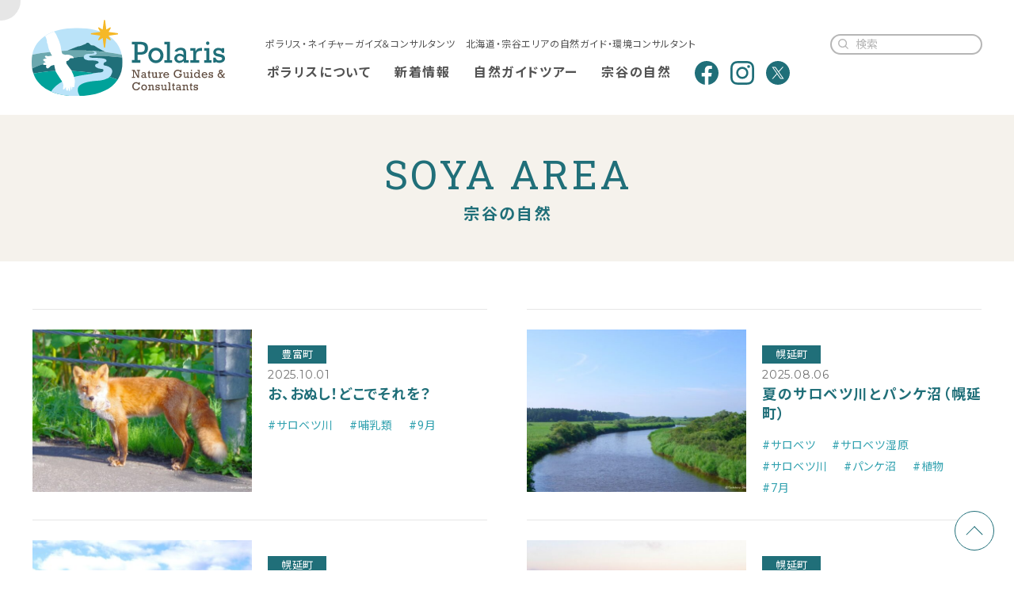

--- FILE ---
content_type: text/html; charset=UTF-8
request_url: https://polaris-guide.com/area-tag/%E3%82%B5%E3%83%AD%E3%83%99%E3%83%84%E5%B7%9D/
body_size: 10954
content:
<!DOCTYPE html>
<html lang="ja">

<head>
<meta charset="UTF-8">
<meta http-equiv="X-UA-Compatible" content="IE=Edge">
<meta name="viewport" content="width=device-width, initial-scale=1.0">
<title>サロベツ川 | ポラリス・ネイチャーガイズ＆コンサルタンツ　北海道・宗谷エリアの自然ガイド・環境コンサルタント</title>
<meta name='robots' content='max-image-preview:large' />
<script defer src="https://www.googletagmanager.com/gtag/js?id=G-HFQ6GFE657"></script>
<script defer src="[data-uri]"></script>
<meta name="description" content="道端を歩いていたキツネが何かをくわえていました。キツネと言えば油揚げ…じゃなくて主食のネズミでもくわえているのかな？と思ったら、なんとビニール袋に入ったチーズでした。チーズ好きの自分としては、どんなチーズなのかもっと良[&hellip;]">
<link rel="alternate" type="application/rss+xml" title="ポラリス・ネイチャーガイズ＆コンサルタンツ　北海道・宗谷エリアの自然ガイド・環境コンサルタント &raquo; サロベツ川 タグ のフィード" href="https://polaris-guide.com/area-tag/%e3%82%b5%e3%83%ad%e3%83%99%e3%83%84%e5%b7%9d/feed/" />
		<!-- This site uses the Google Analytics by MonsterInsights plugin v9.11.1 - Using Analytics tracking - https://www.monsterinsights.com/ -->
							<script src="//www.googletagmanager.com/gtag/js?id=G-DW451J9CJQ"  data-cfasync="false" data-wpfc-render="false" type="text/javascript" async></script>
			<script data-cfasync="false" data-wpfc-render="false" type="text/javascript">
				var mi_version = '9.11.1';
				var mi_track_user = true;
				var mi_no_track_reason = '';
								var MonsterInsightsDefaultLocations = {"page_location":"https:\/\/polaris-guide.com\/area-tag\/%E3%82%B5%E3%83%AD%E3%83%99%E3%83%84%E5%B7%9D\/"};
								if ( typeof MonsterInsightsPrivacyGuardFilter === 'function' ) {
					var MonsterInsightsLocations = (typeof MonsterInsightsExcludeQuery === 'object') ? MonsterInsightsPrivacyGuardFilter( MonsterInsightsExcludeQuery ) : MonsterInsightsPrivacyGuardFilter( MonsterInsightsDefaultLocations );
				} else {
					var MonsterInsightsLocations = (typeof MonsterInsightsExcludeQuery === 'object') ? MonsterInsightsExcludeQuery : MonsterInsightsDefaultLocations;
				}

								var disableStrs = [
										'ga-disable-G-DW451J9CJQ',
									];

				/* Function to detect opted out users */
				function __gtagTrackerIsOptedOut() {
					for (var index = 0; index < disableStrs.length; index++) {
						if (document.cookie.indexOf(disableStrs[index] + '=true') > -1) {
							return true;
						}
					}

					return false;
				}

				/* Disable tracking if the opt-out cookie exists. */
				if (__gtagTrackerIsOptedOut()) {
					for (var index = 0; index < disableStrs.length; index++) {
						window[disableStrs[index]] = true;
					}
				}

				/* Opt-out function */
				function __gtagTrackerOptout() {
					for (var index = 0; index < disableStrs.length; index++) {
						document.cookie = disableStrs[index] + '=true; expires=Thu, 31 Dec 2099 23:59:59 UTC; path=/';
						window[disableStrs[index]] = true;
					}
				}

				if ('undefined' === typeof gaOptout) {
					function gaOptout() {
						__gtagTrackerOptout();
					}
				}
								window.dataLayer = window.dataLayer || [];

				window.MonsterInsightsDualTracker = {
					helpers: {},
					trackers: {},
				};
				if (mi_track_user) {
					function __gtagDataLayer() {
						dataLayer.push(arguments);
					}

					function __gtagTracker(type, name, parameters) {
						if (!parameters) {
							parameters = {};
						}

						if (parameters.send_to) {
							__gtagDataLayer.apply(null, arguments);
							return;
						}

						if (type === 'event') {
														parameters.send_to = monsterinsights_frontend.v4_id;
							var hookName = name;
							if (typeof parameters['event_category'] !== 'undefined') {
								hookName = parameters['event_category'] + ':' + name;
							}

							if (typeof MonsterInsightsDualTracker.trackers[hookName] !== 'undefined') {
								MonsterInsightsDualTracker.trackers[hookName](parameters);
							} else {
								__gtagDataLayer('event', name, parameters);
							}
							
						} else {
							__gtagDataLayer.apply(null, arguments);
						}
					}

					__gtagTracker('js', new Date());
					__gtagTracker('set', {
						'developer_id.dZGIzZG': true,
											});
					if ( MonsterInsightsLocations.page_location ) {
						__gtagTracker('set', MonsterInsightsLocations);
					}
										__gtagTracker('config', 'G-DW451J9CJQ', {"forceSSL":"true","link_attribution":"true"} );
										window.gtag = __gtagTracker;										(function () {
						/* https://developers.google.com/analytics/devguides/collection/analyticsjs/ */
						/* ga and __gaTracker compatibility shim. */
						var noopfn = function () {
							return null;
						};
						var newtracker = function () {
							return new Tracker();
						};
						var Tracker = function () {
							return null;
						};
						var p = Tracker.prototype;
						p.get = noopfn;
						p.set = noopfn;
						p.send = function () {
							var args = Array.prototype.slice.call(arguments);
							args.unshift('send');
							__gaTracker.apply(null, args);
						};
						var __gaTracker = function () {
							var len = arguments.length;
							if (len === 0) {
								return;
							}
							var f = arguments[len - 1];
							if (typeof f !== 'object' || f === null || typeof f.hitCallback !== 'function') {
								if ('send' === arguments[0]) {
									var hitConverted, hitObject = false, action;
									if ('event' === arguments[1]) {
										if ('undefined' !== typeof arguments[3]) {
											hitObject = {
												'eventAction': arguments[3],
												'eventCategory': arguments[2],
												'eventLabel': arguments[4],
												'value': arguments[5] ? arguments[5] : 1,
											}
										}
									}
									if ('pageview' === arguments[1]) {
										if ('undefined' !== typeof arguments[2]) {
											hitObject = {
												'eventAction': 'page_view',
												'page_path': arguments[2],
											}
										}
									}
									if (typeof arguments[2] === 'object') {
										hitObject = arguments[2];
									}
									if (typeof arguments[5] === 'object') {
										Object.assign(hitObject, arguments[5]);
									}
									if ('undefined' !== typeof arguments[1].hitType) {
										hitObject = arguments[1];
										if ('pageview' === hitObject.hitType) {
											hitObject.eventAction = 'page_view';
										}
									}
									if (hitObject) {
										action = 'timing' === arguments[1].hitType ? 'timing_complete' : hitObject.eventAction;
										hitConverted = mapArgs(hitObject);
										__gtagTracker('event', action, hitConverted);
									}
								}
								return;
							}

							function mapArgs(args) {
								var arg, hit = {};
								var gaMap = {
									'eventCategory': 'event_category',
									'eventAction': 'event_action',
									'eventLabel': 'event_label',
									'eventValue': 'event_value',
									'nonInteraction': 'non_interaction',
									'timingCategory': 'event_category',
									'timingVar': 'name',
									'timingValue': 'value',
									'timingLabel': 'event_label',
									'page': 'page_path',
									'location': 'page_location',
									'title': 'page_title',
									'referrer' : 'page_referrer',
								};
								for (arg in args) {
																		if (!(!args.hasOwnProperty(arg) || !gaMap.hasOwnProperty(arg))) {
										hit[gaMap[arg]] = args[arg];
									} else {
										hit[arg] = args[arg];
									}
								}
								return hit;
							}

							try {
								f.hitCallback();
							} catch (ex) {
							}
						};
						__gaTracker.create = newtracker;
						__gaTracker.getByName = newtracker;
						__gaTracker.getAll = function () {
							return [];
						};
						__gaTracker.remove = noopfn;
						__gaTracker.loaded = true;
						window['__gaTracker'] = __gaTracker;
					})();
									} else {
										console.log("");
					(function () {
						function __gtagTracker() {
							return null;
						}

						window['__gtagTracker'] = __gtagTracker;
						window['gtag'] = __gtagTracker;
					})();
									}
			</script>
							<!-- / Google Analytics by MonsterInsights -->
		<style id='wp-img-auto-sizes-contain-inline-css' type='text/css'>
img:is([sizes=auto i],[sizes^="auto," i]){contain-intrinsic-size:3000px 1500px}
/*# sourceURL=wp-img-auto-sizes-contain-inline-css */
</style>
<style id='wp-block-library-inline-css' type='text/css'>
:root{--wp-block-synced-color:#7a00df;--wp-block-synced-color--rgb:122,0,223;--wp-bound-block-color:var(--wp-block-synced-color);--wp-editor-canvas-background:#ddd;--wp-admin-theme-color:#007cba;--wp-admin-theme-color--rgb:0,124,186;--wp-admin-theme-color-darker-10:#006ba1;--wp-admin-theme-color-darker-10--rgb:0,107,160.5;--wp-admin-theme-color-darker-20:#005a87;--wp-admin-theme-color-darker-20--rgb:0,90,135;--wp-admin-border-width-focus:2px}@media (min-resolution:192dpi){:root{--wp-admin-border-width-focus:1.5px}}.wp-element-button{cursor:pointer}:root .has-very-light-gray-background-color{background-color:#eee}:root .has-very-dark-gray-background-color{background-color:#313131}:root .has-very-light-gray-color{color:#eee}:root .has-very-dark-gray-color{color:#313131}:root .has-vivid-green-cyan-to-vivid-cyan-blue-gradient-background{background:linear-gradient(135deg,#00d084,#0693e3)}:root .has-purple-crush-gradient-background{background:linear-gradient(135deg,#34e2e4,#4721fb 50%,#ab1dfe)}:root .has-hazy-dawn-gradient-background{background:linear-gradient(135deg,#faaca8,#dad0ec)}:root .has-subdued-olive-gradient-background{background:linear-gradient(135deg,#fafae1,#67a671)}:root .has-atomic-cream-gradient-background{background:linear-gradient(135deg,#fdd79a,#004a59)}:root .has-nightshade-gradient-background{background:linear-gradient(135deg,#330968,#31cdcf)}:root .has-midnight-gradient-background{background:linear-gradient(135deg,#020381,#2874fc)}:root{--wp--preset--font-size--normal:16px;--wp--preset--font-size--huge:42px}.has-regular-font-size{font-size:1em}.has-larger-font-size{font-size:2.625em}.has-normal-font-size{font-size:var(--wp--preset--font-size--normal)}.has-huge-font-size{font-size:var(--wp--preset--font-size--huge)}.has-text-align-center{text-align:center}.has-text-align-left{text-align:left}.has-text-align-right{text-align:right}.has-fit-text{white-space:nowrap!important}#end-resizable-editor-section{display:none}.aligncenter{clear:both}.items-justified-left{justify-content:flex-start}.items-justified-center{justify-content:center}.items-justified-right{justify-content:flex-end}.items-justified-space-between{justify-content:space-between}.screen-reader-text{border:0;clip-path:inset(50%);height:1px;margin:-1px;overflow:hidden;padding:0;position:absolute;width:1px;word-wrap:normal!important}.screen-reader-text:focus{background-color:#ddd;clip-path:none;color:#444;display:block;font-size:1em;height:auto;left:5px;line-height:normal;padding:15px 23px 14px;text-decoration:none;top:5px;width:auto;z-index:100000}html :where(.has-border-color){border-style:solid}html :where([style*=border-top-color]){border-top-style:solid}html :where([style*=border-right-color]){border-right-style:solid}html :where([style*=border-bottom-color]){border-bottom-style:solid}html :where([style*=border-left-color]){border-left-style:solid}html :where([style*=border-width]){border-style:solid}html :where([style*=border-top-width]){border-top-style:solid}html :where([style*=border-right-width]){border-right-style:solid}html :where([style*=border-bottom-width]){border-bottom-style:solid}html :where([style*=border-left-width]){border-left-style:solid}html :where(img[class*=wp-image-]){height:auto;max-width:100%}:where(figure){margin:0 0 1em}html :where(.is-position-sticky){--wp-admin--admin-bar--position-offset:var(--wp-admin--admin-bar--height,0px)}@media screen and (max-width:600px){html :where(.is-position-sticky){--wp-admin--admin-bar--position-offset:0px}}

/*# sourceURL=wp-block-library-inline-css */
</style><style id='global-styles-inline-css' type='text/css'>
:root{--wp--preset--aspect-ratio--square: 1;--wp--preset--aspect-ratio--4-3: 4/3;--wp--preset--aspect-ratio--3-4: 3/4;--wp--preset--aspect-ratio--3-2: 3/2;--wp--preset--aspect-ratio--2-3: 2/3;--wp--preset--aspect-ratio--16-9: 16/9;--wp--preset--aspect-ratio--9-16: 9/16;--wp--preset--color--black: #000000;--wp--preset--color--cyan-bluish-gray: #abb8c3;--wp--preset--color--white: #ffffff;--wp--preset--color--pale-pink: #f78da7;--wp--preset--color--vivid-red: #cf2e2e;--wp--preset--color--luminous-vivid-orange: #ff6900;--wp--preset--color--luminous-vivid-amber: #fcb900;--wp--preset--color--light-green-cyan: #7bdcb5;--wp--preset--color--vivid-green-cyan: #00d084;--wp--preset--color--pale-cyan-blue: #8ed1fc;--wp--preset--color--vivid-cyan-blue: #0693e3;--wp--preset--color--vivid-purple: #9b51e0;--wp--preset--gradient--vivid-cyan-blue-to-vivid-purple: linear-gradient(135deg,rgb(6,147,227) 0%,rgb(155,81,224) 100%);--wp--preset--gradient--light-green-cyan-to-vivid-green-cyan: linear-gradient(135deg,rgb(122,220,180) 0%,rgb(0,208,130) 100%);--wp--preset--gradient--luminous-vivid-amber-to-luminous-vivid-orange: linear-gradient(135deg,rgb(252,185,0) 0%,rgb(255,105,0) 100%);--wp--preset--gradient--luminous-vivid-orange-to-vivid-red: linear-gradient(135deg,rgb(255,105,0) 0%,rgb(207,46,46) 100%);--wp--preset--gradient--very-light-gray-to-cyan-bluish-gray: linear-gradient(135deg,rgb(238,238,238) 0%,rgb(169,184,195) 100%);--wp--preset--gradient--cool-to-warm-spectrum: linear-gradient(135deg,rgb(74,234,220) 0%,rgb(151,120,209) 20%,rgb(207,42,186) 40%,rgb(238,44,130) 60%,rgb(251,105,98) 80%,rgb(254,248,76) 100%);--wp--preset--gradient--blush-light-purple: linear-gradient(135deg,rgb(255,206,236) 0%,rgb(152,150,240) 100%);--wp--preset--gradient--blush-bordeaux: linear-gradient(135deg,rgb(254,205,165) 0%,rgb(254,45,45) 50%,rgb(107,0,62) 100%);--wp--preset--gradient--luminous-dusk: linear-gradient(135deg,rgb(255,203,112) 0%,rgb(199,81,192) 50%,rgb(65,88,208) 100%);--wp--preset--gradient--pale-ocean: linear-gradient(135deg,rgb(255,245,203) 0%,rgb(182,227,212) 50%,rgb(51,167,181) 100%);--wp--preset--gradient--electric-grass: linear-gradient(135deg,rgb(202,248,128) 0%,rgb(113,206,126) 100%);--wp--preset--gradient--midnight: linear-gradient(135deg,rgb(2,3,129) 0%,rgb(40,116,252) 100%);--wp--preset--font-size--small: 13px;--wp--preset--font-size--medium: 20px;--wp--preset--font-size--large: 36px;--wp--preset--font-size--x-large: 42px;--wp--preset--spacing--20: 0.44rem;--wp--preset--spacing--30: 0.67rem;--wp--preset--spacing--40: 1rem;--wp--preset--spacing--50: 1.5rem;--wp--preset--spacing--60: 2.25rem;--wp--preset--spacing--70: 3.38rem;--wp--preset--spacing--80: 5.06rem;--wp--preset--shadow--natural: 6px 6px 9px rgba(0, 0, 0, 0.2);--wp--preset--shadow--deep: 12px 12px 50px rgba(0, 0, 0, 0.4);--wp--preset--shadow--sharp: 6px 6px 0px rgba(0, 0, 0, 0.2);--wp--preset--shadow--outlined: 6px 6px 0px -3px rgb(255, 255, 255), 6px 6px rgb(0, 0, 0);--wp--preset--shadow--crisp: 6px 6px 0px rgb(0, 0, 0);}:where(.is-layout-flex){gap: 0.5em;}:where(.is-layout-grid){gap: 0.5em;}body .is-layout-flex{display: flex;}.is-layout-flex{flex-wrap: wrap;align-items: center;}.is-layout-flex > :is(*, div){margin: 0;}body .is-layout-grid{display: grid;}.is-layout-grid > :is(*, div){margin: 0;}:where(.wp-block-columns.is-layout-flex){gap: 2em;}:where(.wp-block-columns.is-layout-grid){gap: 2em;}:where(.wp-block-post-template.is-layout-flex){gap: 1.25em;}:where(.wp-block-post-template.is-layout-grid){gap: 1.25em;}.has-black-color{color: var(--wp--preset--color--black) !important;}.has-cyan-bluish-gray-color{color: var(--wp--preset--color--cyan-bluish-gray) !important;}.has-white-color{color: var(--wp--preset--color--white) !important;}.has-pale-pink-color{color: var(--wp--preset--color--pale-pink) !important;}.has-vivid-red-color{color: var(--wp--preset--color--vivid-red) !important;}.has-luminous-vivid-orange-color{color: var(--wp--preset--color--luminous-vivid-orange) !important;}.has-luminous-vivid-amber-color{color: var(--wp--preset--color--luminous-vivid-amber) !important;}.has-light-green-cyan-color{color: var(--wp--preset--color--light-green-cyan) !important;}.has-vivid-green-cyan-color{color: var(--wp--preset--color--vivid-green-cyan) !important;}.has-pale-cyan-blue-color{color: var(--wp--preset--color--pale-cyan-blue) !important;}.has-vivid-cyan-blue-color{color: var(--wp--preset--color--vivid-cyan-blue) !important;}.has-vivid-purple-color{color: var(--wp--preset--color--vivid-purple) !important;}.has-black-background-color{background-color: var(--wp--preset--color--black) !important;}.has-cyan-bluish-gray-background-color{background-color: var(--wp--preset--color--cyan-bluish-gray) !important;}.has-white-background-color{background-color: var(--wp--preset--color--white) !important;}.has-pale-pink-background-color{background-color: var(--wp--preset--color--pale-pink) !important;}.has-vivid-red-background-color{background-color: var(--wp--preset--color--vivid-red) !important;}.has-luminous-vivid-orange-background-color{background-color: var(--wp--preset--color--luminous-vivid-orange) !important;}.has-luminous-vivid-amber-background-color{background-color: var(--wp--preset--color--luminous-vivid-amber) !important;}.has-light-green-cyan-background-color{background-color: var(--wp--preset--color--light-green-cyan) !important;}.has-vivid-green-cyan-background-color{background-color: var(--wp--preset--color--vivid-green-cyan) !important;}.has-pale-cyan-blue-background-color{background-color: var(--wp--preset--color--pale-cyan-blue) !important;}.has-vivid-cyan-blue-background-color{background-color: var(--wp--preset--color--vivid-cyan-blue) !important;}.has-vivid-purple-background-color{background-color: var(--wp--preset--color--vivid-purple) !important;}.has-black-border-color{border-color: var(--wp--preset--color--black) !important;}.has-cyan-bluish-gray-border-color{border-color: var(--wp--preset--color--cyan-bluish-gray) !important;}.has-white-border-color{border-color: var(--wp--preset--color--white) !important;}.has-pale-pink-border-color{border-color: var(--wp--preset--color--pale-pink) !important;}.has-vivid-red-border-color{border-color: var(--wp--preset--color--vivid-red) !important;}.has-luminous-vivid-orange-border-color{border-color: var(--wp--preset--color--luminous-vivid-orange) !important;}.has-luminous-vivid-amber-border-color{border-color: var(--wp--preset--color--luminous-vivid-amber) !important;}.has-light-green-cyan-border-color{border-color: var(--wp--preset--color--light-green-cyan) !important;}.has-vivid-green-cyan-border-color{border-color: var(--wp--preset--color--vivid-green-cyan) !important;}.has-pale-cyan-blue-border-color{border-color: var(--wp--preset--color--pale-cyan-blue) !important;}.has-vivid-cyan-blue-border-color{border-color: var(--wp--preset--color--vivid-cyan-blue) !important;}.has-vivid-purple-border-color{border-color: var(--wp--preset--color--vivid-purple) !important;}.has-vivid-cyan-blue-to-vivid-purple-gradient-background{background: var(--wp--preset--gradient--vivid-cyan-blue-to-vivid-purple) !important;}.has-light-green-cyan-to-vivid-green-cyan-gradient-background{background: var(--wp--preset--gradient--light-green-cyan-to-vivid-green-cyan) !important;}.has-luminous-vivid-amber-to-luminous-vivid-orange-gradient-background{background: var(--wp--preset--gradient--luminous-vivid-amber-to-luminous-vivid-orange) !important;}.has-luminous-vivid-orange-to-vivid-red-gradient-background{background: var(--wp--preset--gradient--luminous-vivid-orange-to-vivid-red) !important;}.has-very-light-gray-to-cyan-bluish-gray-gradient-background{background: var(--wp--preset--gradient--very-light-gray-to-cyan-bluish-gray) !important;}.has-cool-to-warm-spectrum-gradient-background{background: var(--wp--preset--gradient--cool-to-warm-spectrum) !important;}.has-blush-light-purple-gradient-background{background: var(--wp--preset--gradient--blush-light-purple) !important;}.has-blush-bordeaux-gradient-background{background: var(--wp--preset--gradient--blush-bordeaux) !important;}.has-luminous-dusk-gradient-background{background: var(--wp--preset--gradient--luminous-dusk) !important;}.has-pale-ocean-gradient-background{background: var(--wp--preset--gradient--pale-ocean) !important;}.has-electric-grass-gradient-background{background: var(--wp--preset--gradient--electric-grass) !important;}.has-midnight-gradient-background{background: var(--wp--preset--gradient--midnight) !important;}.has-small-font-size{font-size: var(--wp--preset--font-size--small) !important;}.has-medium-font-size{font-size: var(--wp--preset--font-size--medium) !important;}.has-large-font-size{font-size: var(--wp--preset--font-size--large) !important;}.has-x-large-font-size{font-size: var(--wp--preset--font-size--x-large) !important;}
/*# sourceURL=global-styles-inline-css */
</style>

<style id='classic-theme-styles-inline-css' type='text/css'>
/*! This file is auto-generated */
.wp-block-button__link{color:#fff;background-color:#32373c;border-radius:9999px;box-shadow:none;text-decoration:none;padding:calc(.667em + 2px) calc(1.333em + 2px);font-size:1.125em}.wp-block-file__button{background:#32373c;color:#fff;text-decoration:none}
/*# sourceURL=/wp-includes/css/classic-themes.min.css */
</style>
<link rel="stylesheet" href="https://polaris-guide.com/wp/wp-content/cache/autoptimize/css/autoptimize_single_64ac31699f5326cb3c76122498b76f66.css?ver=6.1.4">
<link rel="stylesheet" href="https://polaris-guide.com/wp/wp-content/cache/autoptimize/css/autoptimize_single_f78f924cf50c6ee6f499e3bcf81d7469.css?ver=4.5">
<link rel="stylesheet" href="https://polaris-guide.com/wp/wp-content/cache/autoptimize/css/autoptimize_single_c2148f3f7a473f2cddcd3af7d2f34519.css?ver=2025012435619">
<link rel="stylesheet" href="https://polaris-guide.com/wp/wp-includes/blocks/paragraph/style.min.css?ver=6.9">
<script defer type="text/javascript" src="https://polaris-guide.com/wp/wp-content/plugins/google-analytics-for-wordpress/assets/js/frontend-gtag.min.js?ver=9.11.1" id="monsterinsights-frontend-script-js" data-wp-strategy="async"></script>
<script data-cfasync="false" data-wpfc-render="false" type="text/javascript" id='monsterinsights-frontend-script-js-extra'>/* <![CDATA[ */
var monsterinsights_frontend = {"js_events_tracking":"true","download_extensions":"doc,pdf,ppt,zip,xls,docx,pptx,xlsx","inbound_paths":"[{\"path\":\"\\\/go\\\/\",\"label\":\"affiliate\"},{\"path\":\"\\\/recommend\\\/\",\"label\":\"affiliate\"}]","home_url":"https:\/\/polaris-guide.com","hash_tracking":"false","v4_id":"G-DW451J9CJQ"};/* ]]> */
</script>
<link rel="icon" href="https://polaris-guide.com/wp/wp-content/themes/polaris/assets/img/favicon.ico" sizes="any">
<link rel="icon" href="https://polaris-guide.com/wp/wp-content/themes/polaris/assets/img/icon.svg" type="image/svg+xml">
<link rel="apple-touch-icon" href="https://polaris-guide.com/wp/wp-content/themes/polaris/assets/img/apple-touch-icon.png">
<link rel="manifest" href="https://polaris-guide.com/wp/wp-content/themes/polaris/assets/img/manifest.webmanifest">
<link rel="preconnect" href="https://fonts.googleapis.com">
<link rel="preconnect" href="https://fonts.gstatic.com" crossorigin>
<link rel="stylesheet" href="https://fonts.googleapis.com/css2?family=Montserrat:wght@400;700&display=swap">
<link rel="stylesheet" href="https://fonts.googleapis.com/css2?family=Roboto+Slab:wght@400;500;700&display=swap">
<link rel="stylesheet" href="https://fonts.googleapis.com/css2?family=Roboto:wght@400;700&display=swap">
<link rel="stylesheet" href="https://fonts.googleapis.com/css2?family=Noto+Sans+JP:wght@400;500;700;900&display=swap"> 
</head>

<body class="page-sub">
  
  <div id="wrapper">
      
    <header id="header" class="l-header">
      <div class="l-header__inner u-centered">
        <div class="l-header__body">
                    <a href="https://polaris-guide.com/" class="l-header__logo c-logo">
            <img src="https://polaris-guide.com/wp/wp-content/themes/polaris/assets/img/logo-polaris-sub-pc.svg" alt="Polaris Nature Guide & Consultants" width="492" height="191" class="js-modify-image">
          </a>
                    <div class="l-header__content">
            <div class="l-header__text">
              <p class="l-header__desc">ポラリス・ネイチャーガイズ＆コンサルタンツ　北海道・宗谷エリアの自然ガイド・環境コンサルタント</p>
                            <div class="c-search--gry">
                              <form role="search" method="get" class="c-search__form" action="https://polaris-guide.com/">
                  <button type="submit" value="検索" class="c-search__button"></button>
                  <input type="search" class="c-search__input" value="" name="s" placeholder="検索">
                </form>
              </div>
            </div>
            <div class="l-header__navs">
              <nav class="c-nav-global">
                <ul class="c-nav-global__list">
                                  <li class="c-nav-global__item"><a href="https://polaris-guide.com/about/">ポラリスについて</a></li>
                  <li class="c-nav-global__item"><a href="https://polaris-guide.com/news/">新着情報</a></li>
                  <li class="c-nav-global__item"><a href="https://polaris-guide.com/guide/">自然ガイドツアー</a></li>
                  <li class="c-nav-global__item"><a href="https://polaris-guide.com/area/">宗谷の自然</a></li>
                                </ul>
              </nav>
              <div class="c-nav-sns">
                <ul class="c-nav-sns__list">
                                    <li class="c-nav-sns__item"><a href="https://www.facebook.com/polarisnatureguides/" target="_blank"><i class="c-icon c-icon--fb-grn"></i></a></li>
                  <li class="c-nav-sns__item"><a href="https://www.instagram.com/polaris_guides/" target="_blank"><i class="c-icon c-icon--insta-grn"></i></a></li>
                  <li class="c-nav-sns__item"><a href="https://twitter.com/polaris_guides" target="_blank"><i class="c-icon c-icon--tw-grn"></i></a></li>
                                  </ul>
              </div>
            </div>
          </div>
        </div>
        <div class="l-header__offcanvas c-offcanvas">
          <div class="c-offcanvas__button">
            <a href="contact.html" class="c-offcanvas__contact">
              <i class="c-icon c-icon--email"></i>
              <span>CONTACT</span>
            </a>
            <a href="/" class="c-offcanvas__menu">
              <i></i>
              <span>MENU</span>
            </a>
          </div>
          <nav class="c-offcanvas__body">
            <p class="c-offcanvas__desc">ポラリス・ネイチャーガイズ＆コンサルタンツ<br>北海道・宗谷エリアの<br>自然ガイド・環境コンサルタント</p>
            <ul class="c-offcanvas__list">
              <li class="c-offcanvas__item"><a href="https://polaris-guide.com/about/">ポラリスについて</a></li>
              <li class="c-offcanvas__item"><a href="https://polaris-guide.com/news/">新着情報</a></li>
              <li class="c-offcanvas__item"><a href="https://polaris-guide.com/guide/">自然ガイドツアー</a></li>
              <li class="c-offcanvas__item"><a href="https://polaris-guide.com/area/">宗谷の自然</a></li>
              <li class="c-offcanvas__item"><a href="https://polaris-guide.com/contact/">ご予約・お問い合わせ</a></li>
            </ul>
            <div class="c-search-offcanvas">
              <form role="search" method="get" class="c-search-offcanvas__form" action="https://polaris-guide.com">
                <button type="submit" value="検索" class="c-search-offcanvas__button"></button>
                <input type="search" class="c-search-offcanvas__input" value="" name="s" placeholder="検索">
              </form>
            </div>
            <div class="c-nav-offcanvas">
              <ul class="c-nav-offcanvas__list">
                <li class="c-nav-offcanvas__item"><a href="https://www.facebook.com/polarisnatureguides/" target="_blank"><i class="c-icon c-icon--fb"></i></a></li>
                <li class="c-nav-offcanvas__item"><a href="https://www.instagram.com/polaris_guides/" target="_blank"><i class="c-icon c-icon--insta"></i></a></li>
                <li class="c-nav-offcanvas__item"><a href="https://twitter.com/polaris_guides" target="_blank"><i class="c-icon c-icon--tw"></i></a></li>
              </ul>
            </div>
          </nav>
        </div>
        <div class="l-header__button c-button-fixed js-button-fixed">
          <a href="https://polaris-guide.com/contact/" class="c-button-fixed__body">
            <p class="c-button-fixed__text">
              <img src="https://polaris-guide.com/wp/wp-content/themes/polaris/assets/img/ico-email-wht.svg" alt="" width="27" height="18">
              <span>ご予約 ・お問い合わせ</span>
            </p>
          </a>
        </div>
      </div>
    </header>
    
    <main id="main" class="l-main">
      <section class="c-headline">
        <div class="c-headline__inner u-centered">
          <h1 class="c-headline__ttl">SOYA AREA</h1>
          <p class="c-headline__desc">宗谷の自然</p>
        </div>
      </section>

      <section class="p-news">
        <div class="p-news__inner u-centered">
          <div class="p-news__body">
            <div class="p-news__grid">
                            <div id="post-15344" class="p-news__col post-15344 area type-area status-publish hentry area_cat-toyotomi area_tag-36 area_tag-40 area_tag-26">
                <a href="https://polaris-guide.com/area/15344/" class="c-card-news">
                  <figure class="c-card-news__figure">
                                          <img src="https://polaris-guide.com/wp/wp-content/uploads/2025/10/batch_IMGP3525-560x414.jpg" width="560" height="414" alt="">
                                        <figcaption class="c-card-news__caption">
                      <span class="c-meta-cat c-meta-cat--slug-toyotomi">豊富町</span>
                    </figcaption>
                  </figure>
                  <div class="c-card-news__text">
                    <time datetime="2025-10-01" class="c-card-news__date">2025.10.01</time>
                    <p class="c-card-news__ttl">お、おぬし！どこでそれを？</p>
                    <ul class="c-list-tag">                    <li class="c-list-tag__item">#サロベツ川</li>
                                        <li class="c-list-tag__item">#哺乳類</li>
                                        <li class="c-list-tag__item">#9月</li>
                    </ul>                  </div>
                </a>
              </div>
                            <div id="post-14237" class="p-news__col post-14237 area type-area status-publish hentry area_cat-horonobe area_tag-34 area_tag-69 area_tag-40 area_tag-19 area_tag-21 area_tag-24">
                <a href="https://polaris-guide.com/area/14237/" class="c-card-news">
                  <figure class="c-card-news__figure">
                                          <img src="https://polaris-guide.com/wp/wp-content/uploads/2025/08/batch_IMGP0416-560x414.jpg" width="560" height="414" alt="">
                                        <figcaption class="c-card-news__caption">
                      <span class="c-meta-cat c-meta-cat--slug-horonobe">幌延町</span>
                    </figcaption>
                  </figure>
                  <div class="c-card-news__text">
                    <time datetime="2025-08-06" class="c-card-news__date">2025.08.06</time>
                    <p class="c-card-news__ttl">夏のサロベツ川とパンケ沼（幌延町）</p>
                    <ul class="c-list-tag">                    <li class="c-list-tag__item">#サロベツ</li>
                                        <li class="c-list-tag__item">#サロベツ湿原</li>
                                        <li class="c-list-tag__item">#サロベツ川</li>
                                        <li class="c-list-tag__item">#パンケ沼</li>
                                        <li class="c-list-tag__item">#植物</li>
                                        <li class="c-list-tag__item">#7月</li>
                    </ul>                  </div>
                </a>
              </div>
                            <div id="post-13661" class="p-news__col post-13661 area type-area status-publish hentry area_cat-horonobe area_tag-34 area_tag-69 area_tag-40 area_tag-19 area_tag-41 area_tag-23">
                <a href="https://polaris-guide.com/area/13661/" class="c-card-news">
                  <figure class="c-card-news__figure">
                                          <img src="https://polaris-guide.com/wp/wp-content/uploads/2025/07/0-14-560x414.jpg" width="560" height="414" alt="">
                                        <figcaption class="c-card-news__caption">
                      <span class="c-meta-cat c-meta-cat--slug-horonobe">幌延町</span>
                    </figcaption>
                  </figure>
                  <div class="c-card-news__text">
                    <time datetime="2025-07-13" class="c-card-news__date">2025.07.13</time>
                    <p class="c-card-news__ttl">サロベツ川と日本海（幌延町）</p>
                    <ul class="c-list-tag">                    <li class="c-list-tag__item">#利尻山</li>
                                        <li class="c-list-tag__item">#サロベツ</li>
                                        <li class="c-list-tag__item">#サロベツ湿原</li>
                                        <li class="c-list-tag__item">#サロベツ川</li>
                                        <li class="c-list-tag__item">#稚咲内海岸</li>
                                        <li class="c-list-tag__item">#7月</li>
                    </ul>                  </div>
                </a>
              </div>
                            <div id="post-12673" class="p-news__col post-12673 area type-area status-publish hentry area_cat-horonobe area_tag-32 area_tag-69 area_tag-40 area_tag-19 area_tag-41 area_tag-24">
                <a href="https://polaris-guide.com/area/12673/" class="c-card-news">
                  <figure class="c-card-news__figure">
                                          <img src="https://polaris-guide.com/wp/wp-content/uploads/2025/05/batch_0-1-560x414.jpg" width="560" height="414" alt="">
                                        <figcaption class="c-card-news__caption">
                      <span class="c-meta-cat c-meta-cat--slug-horonobe">幌延町</span>
                    </figcaption>
                  </figure>
                  <div class="c-card-news__text">
                    <time datetime="2025-05-21" class="c-card-news__date">2025.05.21</time>
                    <p class="c-card-news__ttl">ひんやりした朝（幌延町）</p>
                    <ul class="c-list-tag">                    <li class="c-list-tag__item">#利尻山</li>
                                        <li class="c-list-tag__item">#サロベツ</li>
                                        <li class="c-list-tag__item">#サロベツ湿原</li>
                                        <li class="c-list-tag__item">#サロベツ川</li>
                                        <li class="c-list-tag__item">#植物</li>
                                        <li class="c-list-tag__item">#5月</li>
                    </ul>                  </div>
                </a>
              </div>
                            <div id="post-12400" class="p-news__col post-12400 area type-area status-publish hentry area_cat-horonobe area_tag-31 area_tag-40 area_tag-19 area_tag-24">
                <a href="https://polaris-guide.com/area/12400/" class="c-card-news">
                  <figure class="c-card-news__figure">
                                          <img src="https://polaris-guide.com/wp/wp-content/uploads/2025/05/0-6-560x414.jpg" width="560" height="414" alt="">
                                        <figcaption class="c-card-news__caption">
                      <span class="c-meta-cat c-meta-cat--slug-horonobe">幌延町</span>
                    </figcaption>
                  </figure>
                  <div class="c-card-news__text">
                    <time datetime="2025-05-07" class="c-card-news__date">2025.05.07</time>
                    <p class="c-card-news__ttl">春のサロベツ川（幌延町）</p>
                    <ul class="c-list-tag">                    <li class="c-list-tag__item">#サロベツ湿原</li>
                                        <li class="c-list-tag__item">#サロベツ川</li>
                                        <li class="c-list-tag__item">#植物</li>
                                        <li class="c-list-tag__item">#4月</li>
                    </ul>                  </div>
                </a>
              </div>
                            <div id="post-11898" class="p-news__col post-11898 area type-area status-publish hentry area_cat-wakkanai area_tag-32 area_tag-40 area_tag-24">
                <a href="https://polaris-guide.com/area/11898/" class="c-card-news">
                  <figure class="c-card-news__figure">
                                          <img src="https://polaris-guide.com/wp/wp-content/uploads/2025/03/IMGP4996-560x414.jpg" width="560" height="414" alt="">
                                        <figcaption class="c-card-news__caption">
                      <span class="c-meta-cat c-meta-cat--slug-wakkanai">稚内市</span>
                    </figcaption>
                  </figure>
                  <div class="c-card-news__text">
                    <time datetime="2025-03-20" class="c-card-news__date">2025.03.20</time>
                    <p class="c-card-news__ttl">春の勇知川（稚内市）</p>
                    <ul class="c-list-tag">                    <li class="c-list-tag__item">#サロベツ川</li>
                                        <li class="c-list-tag__item">#植物</li>
                                        <li class="c-list-tag__item">#5月</li>
                    </ul>                  </div>
                </a>
              </div>
                            <div id="post-8769" class="p-news__col post-8769 area type-area status-publish hentry area_cat-47 area_tag-36 area_tag-40 area_tag-19 area_tag-41">
                <a href="https://polaris-guide.com/area/8769/" class="c-card-news">
                  <figure class="c-card-news__figure">
                                          <img src="https://polaris-guide.com/wp/wp-content/uploads/2024/09/batch_0-540x400.jpg" width="540" height="400" alt="">
                                        <figcaption class="c-card-news__caption">
                      <span class="c-meta-cat c-meta-cat--slug-%e5%a4%a9%e5%a1%a9%e7%94%ba">天塩町</span>
                    </figcaption>
                  </figure>
                  <div class="c-card-news__text">
                    <time datetime="2024-09-04" class="c-card-news__date">2024.09.04</time>
                    <p class="c-card-news__ttl">天塩川の下流域へ（天塩町）</p>
                    <ul class="c-list-tag">                    <li class="c-list-tag__item">#利尻山</li>
                                        <li class="c-list-tag__item">#サロベツ湿原</li>
                                        <li class="c-list-tag__item">#サロベツ川</li>
                                        <li class="c-list-tag__item">#9月</li>
                    </ul>                  </div>
                </a>
              </div>
                            <div id="post-7301" class="p-news__col post-7301 area type-area status-publish hentry area_cat-toyotomi area_tag-33 area_tag-69 area_tag-40 area_tag-19 area_tag-41">
                <a href="https://polaris-guide.com/area/7301/" class="c-card-news">
                  <figure class="c-card-news__figure">
                                          <img src="https://polaris-guide.com/wp/wp-content/uploads/2024/06/2-1-540x400.jpg" width="540" height="400" alt="">
                                        <figcaption class="c-card-news__caption">
                      <span class="c-meta-cat c-meta-cat--slug-toyotomi">豊富町</span>
                    </figcaption>
                  </figure>
                  <div class="c-card-news__text">
                    <time datetime="2024-06-14" class="c-card-news__date">2024.06.14</time>
                    <p class="c-card-news__ttl">美しき夕暮れ（豊富町）</p>
                    <ul class="c-list-tag">                    <li class="c-list-tag__item">#利尻山</li>
                                        <li class="c-list-tag__item">#サロベツ</li>
                                        <li class="c-list-tag__item">#サロベツ湿原</li>
                                        <li class="c-list-tag__item">#サロベツ川</li>
                                        <li class="c-list-tag__item">#6月</li>
                    </ul>                  </div>
                </a>
              </div>
                            <div id="post-6980" class="p-news__col post-6980 area type-area status-publish hentry area_cat-horonobe area_tag-32 area_tag-69 area_tag-40 area_tag-19">
                <a href="https://polaris-guide.com/area/6980/" class="c-card-news">
                  <figure class="c-card-news__figure">
                                          <img src="https://polaris-guide.com/wp/wp-content/uploads/2024/05/0-21-540x400.jpg" width="540" height="400" alt="">
                                        <figcaption class="c-card-news__caption">
                      <span class="c-meta-cat c-meta-cat--slug-horonobe">幌延町</span>
                    </figcaption>
                  </figure>
                  <div class="c-card-news__text">
                    <time datetime="2024-05-28" class="c-card-news__date">2024.05.28</time>
                    <p class="c-card-news__ttl">夕暮れのサロベツ川（幌延町）</p>
                    <ul class="c-list-tag">                    <li class="c-list-tag__item">#サロベツ</li>
                                        <li class="c-list-tag__item">#サロベツ湿原</li>
                                        <li class="c-list-tag__item">#サロベツ川</li>
                                        <li class="c-list-tag__item">#5月</li>
                    </ul>                  </div>
                </a>
              </div>
                            <div id="post-5875" class="p-news__col post-5875 area type-area status-publish hentry area_cat-toyotomi area_tag-30 area_tag-40 area_tag-19 area_tag-41">
                <a href="https://polaris-guide.com/area/5875/" class="c-card-news">
                  <figure class="c-card-news__figure">
                                          <img src="https://polaris-guide.com/wp/wp-content/uploads/2024/04/batch_IMGP5681-540x400.jpg" width="540" height="400" alt="">
                                        <figcaption class="c-card-news__caption">
                      <span class="c-meta-cat c-meta-cat--slug-toyotomi">豊富町</span>
                    </figcaption>
                  </figure>
                  <div class="c-card-news__text">
                    <time datetime="2024-04-09" class="c-card-news__date">2024.04.09</time>
                    <p class="c-card-news__ttl">サロベツ湿原とサロベツ川（豊富町）</p>
                    <ul class="c-list-tag">                    <li class="c-list-tag__item">#利尻山</li>
                                        <li class="c-list-tag__item">#サロベツ湿原</li>
                                        <li class="c-list-tag__item">#サロベツ川</li>
                                        <li class="c-list-tag__item">#3月</li>
                    </ul>                  </div>
                </a>
              </div>
                          </div>

            <div class="c-pagination">
<nav class="c-pagination__nav">
<ul class="c-pagination__list">
<li class="c-pagination__item"><span class="is-current">1</span></li>
<li class="c-pagination__item"><a href='https://polaris-guide.com/area-tag/%E3%82%B5%E3%83%AD%E3%83%99%E3%83%84%E5%B7%9D/page/2/' class="inactive">2</a></li>
</ul>
</nav>
</div>
            
          </div>
        </div>
      </section>
      
    </main>

  <footer id="footer" class="l-footer">
    <div class="l-footer__inner">
      <div class="l-footer__head">
        <div class="l-footer__text">
          <h3 class="l-footer__ttl">CONTACT</h3>
          <p class="l-footer__desc">ガイドの相談、ご予約など、お気軽にご連絡ください</p>
          <div class="l-footer__button">
            <a href="https://polaris-guide.com/contact/" class="c-button c-button--contact">
              <span><i class="c-icon c-icon--email"></i><span>ご予約・お問い合わせ</span></span>
            </a>
          </div>
        </div>
      </div>
      <div class="l-footer__body">
        <div class="l-footer__name">
          <p class="l-footer__logo">
            <img src="https://polaris-guide.com/wp/wp-content/themes/polaris/assets/img/logo-polaris-footer.png" alt="ポラリス・ネイチャーガイズ＆コンサルタンツ" width="436" height="269">
          </p>
          <address class="l-footer__address">〒098-4107 北海道天塩郡豊富町稚咲内</address>
          <p class="l-footer__copy"><small>&copy; Polaris Nature Guides & Consultants</small></p>
        </div>
      </div>
    </div>
    <div id="js-scroll-totop" class="c-totop"><i class="c-totop__arrow"></i></div>
  </footer>

  </div>

  <div class="c-mouse-stalker">
    <div></div>
  </div>

<script type="speculationrules">
{"prefetch":[{"source":"document","where":{"and":[{"href_matches":"/*"},{"not":{"href_matches":["/wp/wp-*.php","/wp/wp-admin/*","/wp/wp-content/uploads/*","/wp/wp-content/*","/wp/wp-content/plugins/*","/wp/wp-content/themes/polaris/*","/*\\?(.+)"]}},{"not":{"selector_matches":"a[rel~=\"nofollow\"]"}},{"not":{"selector_matches":".no-prefetch, .no-prefetch a"}}]},"eagerness":"conservative"}]}
</script>
<script type="text/javascript" src="https://polaris-guide.com/wp/wp-includes/js/dist/hooks.min.js?ver=dd5603f07f9220ed27f1" id="wp-hooks-js"></script>
<script type="text/javascript" src="https://polaris-guide.com/wp/wp-includes/js/dist/i18n.min.js?ver=c26c3dc7bed366793375" id="wp-i18n-js"></script>
<script defer id="wp-i18n-js-after" src="[data-uri]"></script>
<script defer type="text/javascript" src="https://polaris-guide.com/wp/wp-content/cache/autoptimize/js/autoptimize_single_96e7dc3f0e8559e4a3f3ca40b17ab9c3.js?ver=6.1.4" id="swv-js"></script>
<script defer id="contact-form-7-js-translations" src="[data-uri]"></script>
<script defer id="contact-form-7-js-before" src="[data-uri]"></script>
<script defer type="text/javascript" src="https://polaris-guide.com/wp/wp-content/cache/autoptimize/js/autoptimize_single_2912c657d0592cc532dff73d0d2ce7bb.js?ver=6.1.4" id="contact-form-7-js"></script>
<script defer type="text/javascript" src="https://polaris-guide.com/wp/wp-content/cache/autoptimize/js/autoptimize_single_bec7d3ec4103fe9e575a9efc68b2c0a4.js?ver=20250120171156" id="sub-js"></script>
</body>
</html>

--- FILE ---
content_type: text/css
request_url: https://polaris-guide.com/wp/wp-content/cache/autoptimize/css/autoptimize_single_c2148f3f7a473f2cddcd3af7d2f34519.css?ver=2025012435619
body_size: 12264
content:
@charset "UTF-8";*,:after,:before{box-sizing:border-box}:root{--white:$black;--black:#333;--gray:#a5a5a5;--red:#ff7575;--blue:#1ca6d0;--green:#15c39a;--active:var(--blue);--inactive:var(--gray);--disabled:var(--gray);--error:var(--red)}html{-webkit-text-size-adjust:100%;-webkit-tap-highlight-color:rgba(0,0,0,0);font-family:sans-serif;line-height:1.15}body{-webkit-font-feature-settings:"palt";font-feature-settings:"palt";color:var(--black);font-family:-apple-system,BlinkMacSystemFont,Segoe UI,Roboto,Noto Sans JP,ヒラギノ角ゴ Pro W3,Hiragino Kaku Gothic Pro,メイリオ,Meiryo,Arial,sans-serif;font-size:1rem;font-weight:400;line-height:1.5;margin:0;text-align:left}article,aside,figcaption,figure,footer,header,hgroup,main,nav,section{display:block}h1,h2,h3,h4,h5,h6,p{margin:0}p a{display:inline-block}abbr[data-original-title],abbr[title]{border-bottom:0;cursor:help;text-decoration:underline;-webkit-text-decoration:underline dotted;text-decoration:underline dotted;-webkit-text-decoration-skip-ink:none;text-decoration-skip-ink:none}address{font-style:normal;line-height:inherit;margin:0 0 1rem}dl,ol,ol li,ol ol,ol ul,ul,ul li,ul ol,ul ul{margin:0;padding:0}ol li,ul li{list-style-position:inside;list-style-type:none}dt{font-weight:700}dd{margin-bottom:.5rem;margin-left:0}blockquote{margin:0 0 1rem}b,strong{font-weight:bolder}small{font-size:80%}sub,sup{font-size:75%;line-height:0;position:relative;vertical-align:baseline}sub{bottom:-.25em}sup{top:-.5em}a,p a{background-color:transparent;color:#206f79;text-decoration:none}a{transition:all .2s ease}a:hover{color:#206f79}a:not([href]):not([class]),a:not([href]):not([class]):hover{color:inherit;text-decoration:none}hr{box-sizing:content-box;height:0;overflow:visible}code,kbd,pre,samp{font-family:SFMono-Regular,Menlo,Monaco,Consolas,Liberation Mono,Courier New,monospace;font-size:1em}pre{overflow:auto}figure,pre{margin:0 0 1rem}img{border-style:none;height:auto;max-width:100%;vertical-align:top;width:100%}svg{overflow:hidden;vertical-align:middle}table{border-collapse:collapse;width:100%}caption{caption-side:bottom;color:var(--black);text-align:left}th{text-align:inherit;text-align:-webkit-match-parent}label{display:inline-block;margin:0 0 .5rem}button{border-radius:0}button:focus:not(:focus-visible){outline:0}button,input,optgroup,select,textarea{font-family:inherit;font-size:inherit;line-height:inherit;margin:0}button,input{overflow:visible;padding:.2rem .5rem;vertical-align:top}button,select{text-transform:none}[role=button]{cursor:pointer}select{word-wrap:normal}[type=button],[type=reset],[type=submit],button{-webkit-appearance:button}[type=button]:not(:disabled),[type=reset]:not(:disabled),[type=submit]:not(:disabled),button:not(:disabled){cursor:pointer}[type=button]::-moz-focus-inner,[type=reset]::-moz-focus-inner,[type=submit]::-moz-focus-inner,button::-moz-focus-inner{border-style:none;padding:0}input[type=checkbox],input[type=radio]{box-sizing:border-box;padding:0}input[type=email],input[type=search],input[type=submit],input[type=tel],input[type=text]{outline:none}textarea{overflow:auto;resize:vertical}fieldset{border:0;margin:0;min-width:0;padding:0}legend{color:inherit;display:block;font-size:1.5rem;line-height:inherit;margin:0 0 .5rem;max-width:100%;padding:0;white-space:normal;width:100%}progress{vertical-align:baseline}[type=number]::-webkit-inner-spin-button,[type=number]::-webkit-outer-spin-button{height:auto}[type=search]{-webkit-appearance:none;outline-offset:-2px}input[type=search]::-webkit-search-cancel-button{cursor:pointer}[type=search]::-webkit-search-decoration{-webkit-appearance:none}::-webkit-file-upload-button{-webkit-appearance:button;font:inherit}output{display:inline-block}summary{cursor:pointer;display:list-item}template{display:none}[tabindex="-1"]:focus:not(:focus-visible){outline:0!important}body.page-front{background-color:#eef9fb}body.page-sub .l-header.is-active{background:hsla(0,0%,100%,.85);background:linear-gradient(180deg,#fff,hsla(0,0%,100%,.35) 65%,hsla(0,0%,100%,0))}body.page-sub .c-nav-global__item>a,body.page-sub .l-header__desc{color:#525252}body.page-sub .c-nav-global__item>a:hover{color:#206f79}body.page-sub .c-nav-global__item>a:after{background-color:#206f79}@media screen and (max-width:768px){body.page-sub .l-header,body.page-sub .l-header.is-active{background:#fff}}.l-footer{min-width:1280px}.l-footer__inner{align-items:center;display:flex;height:330px;justify-content:space-between}.l-footer__head{align-items:stretch;background-color:#206f79;display:flex;height:100%;justify-content:center;position:relative;width:calc(60% - 100px)}.l-footer__head:after{border-color:#206f79 transparent transparent;border-style:solid;border-width:330px 100px 0 0;content:"";display:block;height:0;left:100%;position:absolute;top:0;width:0}.l-footer__text{align-items:center;flex-direction:column;-webkit-transform:translateX(25px);transform:translateX(25px)}.l-footer__body,.l-footer__text{display:flex;justify-content:center}.l-footer__body{align-items:stretch;background-color:#f5f2ec;height:100%;width:calc(40% + 100px)}.l-footer__name{align-items:center;display:flex;flex-direction:column;justify-content:center;-webkit-transform:translateX(25px);transform:translateX(25px)}.l-footer__ttl{font-family:Roboto Slab;font-size:35px;font-size:2.1875rem;font-weight:400;line-height:1;margin:0 auto;text-align:center;text-transform:uppercase;white-space:nowrap}.l-footer__desc,.l-footer__ttl{color:#fff;letter-spacing:.1rem}.l-footer__desc{display:block;font-size:16px;font-size:1rem;font-weight:700;margin:20px auto 0;text-align:left}.l-footer__button{font-size:18px;font-size:1.125rem;font-weight:700;letter-spacing:.1rem;margin:15px auto 0;text-align:center;text-indent:.1rem}.l-footer__logo{margin:0 auto;width:218px}.l-footer__address{color:#206f79;display:block;font-size:14px;font-size:.875rem;letter-spacing:.05rem;margin:30px auto 0;text-align:center}.l-footer__copy{color:#206f79;margin:15px auto 0;text-align:center}.l-footer__copy small{display:block;font-size:12px;font-size:.75rem;letter-spacing:.05rem}@media screen and (max-width:768px){.l-footer{min-width:auto}.l-footer__inner{flex-direction:column}.l-footer__head{height:auto;padding:45px 20px;width:100%}.l-footer__head:after{display:none}.l-footer__body{padding:25px 20px;width:100%}.l-footer__name,.l-footer__text{-webkit-transform:translateX(0);transform:translateX(0)}}@media screen and (max-width:420px){.l-footer__body{padding:25px 20px 75px}.l-footer__ttl{font-size:30px;font-size:1.875rem}.l-footer__desc{font-size:14px;font-size:.875rem;letter-spacing:0}.l-footer__button{font-size:16px;font-size:1rem;letter-spacing:.05rem;text-indent:.05rem}.l-footer__logo{margin:0 auto;width:156px}.l-footer__address{font-size:13px;font-size:.8125rem;letter-spacing:.05rem;margin:20px auto 0}}.l-header{left:0;position:fixed;top:0;transition:all .8s ease;width:100%;z-index:501}.l-header.is-active{background:rgba(0,0,0,.85);background:linear-gradient(180deg,#206f79,rgba(32,111,121,.35) 65%,rgba(32,111,121,0))}.l-header.is-active .l-header__inner{padding-bottom:30px;padding-top:10px}.l-header__inner{box-sizing:border-box;margin:0 auto;padding-bottom:25px;padding-top:25px;transition:all .5s ease 0s}.l-header__body{align-items:center;display:flex;justify-content:flex-start;position:relative;z-index:2}.l-header__content{margin:5px 0 0 50px;width:100%}.l-header__text{align-items:center;display:flex;justify-content:space-between}.l-header__desc{color:#fff;font-size:12px;font-size:.75rem;font-weight:400;letter-spacing:.05rem;text-align:left;white-space:nowrap}.l-header__navs{align-items:center;display:flex;justify-content:flex-start;margin:8px 0 0}@media screen and (max-width:768px){.l-header,.l-header.is-active{background:#fff}.l-header.is-active .l-header__inner,.l-header__inner{padding-bottom:5px;padding-top:5px}.l-header__body{width:172px}.l-header__content{display:none}.l-main{margin-top:76px}}.js-anim{opacity:0}.js-anim--bottomIn{-webkit-transform:translateY(30px);transform:translateY(30px);transition:all .3s ease}.js-anim--bottomIn.is-animated{opacity:1;-webkit-transform:translateY(0);transform:translateY(0);transition:all .5s ease}.c-breadcrumb{box-shadow:0 0 4px rgba(0,0,0,.2)}.c-breadcrumb__list{box-sizing:border-box;display:flex;margin:0 auto;padding:1.5rem 0}.c-breadcrumb__item{align-items:center;color:#525252;display:flex;font-size:14px;font-size:.875rem;letter-spacing:.04rem;margin:0;padding:0;position:relative}.c-breadcrumb__item i{margin:0 2px 0 0}.c-breadcrumb__item:not(:first-of-type):before{color:#525252;content:"＞";display:block;font-size:12px;font-size:.75rem;height:auto;margin:0 .5em;text-align:center;width:1rem}.c-breadcrumb__item a{line-height:1;overflow:inherit;position:relative}.c-breadcrumb__item a:hover:after{-webkit-transform:scale(1);transform:scale(1);-webkit-transform-origin:top left;transform-origin:top left}.c-breadcrumb__item a:after{background-color:#525252;bottom:-4px;content:"";display:block;height:1px;left:0;position:absolute;-webkit-transform:scaleX(0);transform:scaleX(0);-webkit-transform-origin:top right;transform-origin:top right;transition:-webkit-transform .2s;transition:transform .2s;transition:transform .2s,-webkit-transform .2s;width:100%}.c-breadcrumb__link{color:#f5b827}.c-button-fixed{position:fixed;right:-100px;top:200px;transition:all .5s ease}.c-button-fixed.is-active{right:0}.c-button-fixed__body{background-color:#65bec9;border-radius:8px 0 0 8px;color:#fff;display:block;padding:25px 12px;transition:all .2s ease}.c-button-fixed__body:hover{color:#fff;opacity:.5}.c-button-fixed__text{align-items:center;color:inherit;display:flex;flex-direction:row;font-size:16px;font-size:1rem;letter-spacing:.05rem;-webkit-writing-mode:vertical-rl;writing-mode:vertical-rl}.c-button-fixed__text>span{display:block;line-height:1;margin:10px 0 0;-webkit-transform:translateX(-1px);transform:translateX(-1px)}@media screen and (max-width:768px){.c-button-fixed{top:50%;-webkit-transform:translateY(-50%);transform:translateY(-50%)}}@media screen and (max-width:420px){.c-button-fixed{bottom:-100px;left:50%;max-width:265px;top:inherit;-webkit-transform:translateX(-50%);transform:translateX(-50%);width:auto}.c-button-fixed.is-active{bottom:0;right:inherit}.c-button-fixed__body{border-radius:8px 8px 0 0;padding:1rem 2rem;width:100%}.c-button-fixed__text{font-size:15px;font-size:.9375rem;justify-content:center;white-space:nowrap;-webkit-writing-mode:inherit;writing-mode:inherit}.c-button-fixed__text>img{max-width:28px}.c-button-fixed__text>span{margin:0 0 0 1em;-webkit-transform:translateX(0);transform:translateX(0)}}.c-button--more{align-items:center;background-color:#fff;border:2px solid #206f79;border-radius:5px;color:#206f79;display:flex;margin:0;overflow:hidden;padding:.85rem 4rem;position:relative;width:auto}.c-button--more>span{align-items:center;display:flex;position:inherit;z-index:2}.c-button--more:hover{color:#fff}.c-button--more:hover:after{-webkit-transform:scale(1);transform:scale(1);-webkit-transform-origin:top left;transform-origin:top left}.c-button--more:hover .c-icon:before{background-color:#fff}.c-button--more:hover .c-icon:after{border-color:#fff}.c-button--more:after{background-color:#206f79;content:"";display:block;height:101%;left:0;position:absolute;top:0;-webkit-transform:scaleX(0);transform:scaleX(0);-webkit-transform-origin:top right;transform-origin:top right;transition:-webkit-transform .3s;transition:transform .3s;transition:transform .3s,-webkit-transform .3s;width:100%;z-index:1}.c-button--more-moss{align-items:center;border:2px solid #206f79;border-radius:5px;color:#206f79;display:flex;margin:0;overflow:hidden;padding:.85rem 4rem;position:relative;width:auto}.c-button--more-moss>span{align-items:center;display:flex;position:inherit;z-index:2}.c-button--more-moss:hover{color:#fff}.c-button--more-moss:hover:after{-webkit-transform:scale(1);transform:scale(1);-webkit-transform-origin:top left;transform-origin:top left}.c-button--more-moss:hover .c-icon:before{background-color:#fff}.c-button--more-moss:hover .c-icon:after{border-color:#fff}.c-button--more-moss:after{background-color:#206f79;content:"";display:block;height:101%;left:0;position:absolute;top:0;-webkit-transform:scaleX(0);transform:scaleX(0);-webkit-transform-origin:top right;transform-origin:top right;transition:-webkit-transform .3s;transition:transform .3s;transition:transform .3s,-webkit-transform .3s;width:100%;z-index:1}.c-button--more-wht{align-items:center;border:2px solid #fff;border-radius:5px;color:#fff;display:flex;margin:0;overflow:hidden;padding:.85rem 4rem;position:relative;width:auto}.c-button--more-wht>span{align-items:center;display:flex;position:inherit;z-index:2}.c-button--more-wht:hover{color:#206f79}.c-button--more-wht:hover:after{-webkit-transform:scale(1);transform:scale(1);-webkit-transform-origin:top left;transform-origin:top left}.c-button--more-wht:hover .c-icon:before{background-color:#206f79}.c-button--more-wht:hover .c-icon:after{border-color:#206f79}.c-button--more-wht:after{background-color:#fff;content:"";display:block;height:101%;left:0;position:absolute;top:0;-webkit-transform:scaleX(0);transform:scaleX(0);-webkit-transform-origin:top right;transform-origin:top right;transition:-webkit-transform .3s;transition:transform .3s;transition:transform .3s,-webkit-transform .3s;width:100%;z-index:1}.c-button--contact{background-color:#fff;border:2px solid #fff;border-radius:50px;color:#206f79;display:block;margin:0;overflow:hidden;padding:1.2rem 0;position:relative;width:310px}.c-button--contact>span{align-items:center;display:flex;justify-content:center;position:inherit;z-index:2}.c-button--contact:hover{color:#fff}.c-button--contact:hover:after{-webkit-transform:scale(1);transform:scale(1);-webkit-transform-origin:top left;transform-origin:top left}.c-button--contact:hover .c-icon:after{background:url(//polaris-guide.com/wp/wp-content/themes/polaris/assets/css/../../assets/img/ico-email-wht.svg) no-repeat 0 0/cover}.c-button--contact:after{background-color:#206f79;content:"";display:block;height:101%;left:0;position:absolute;top:0;-webkit-transform:scaleX(0);transform:scaleX(0);-webkit-transform-origin:top right;transform-origin:top right;transition:-webkit-transform .3s;transition:transform .3s;transition:transform .3s,-webkit-transform .3s;width:100%;z-index:1}@media screen and (max-width:420px){.c-button--contact{width:260px}}.c-button--reserve{background-color:#31a1af;border:2px solid #31a1af;border-radius:50px;color:#fff;display:block;margin:0;overflow:hidden;padding:1.2rem 0;position:relative;width:310px}.c-button--reserve>span{align-items:center;display:flex;justify-content:center;position:inherit;z-index:2}.c-button--reserve:hover{color:#206f79}.c-button--reserve:hover:after{-webkit-transform:scale(1);transform:scale(1);-webkit-transform-origin:top left;transform-origin:top left}.c-button--reserve:hover .c-icon:after{background:url(//polaris-guide.com/wp/wp-content/themes/polaris/assets/css/../../assets/img/ico-email.svg) no-repeat 0 0/cover}.c-button--reserve:after{background-color:#fff;content:"";display:block;height:101%;left:0;position:absolute;top:0;-webkit-transform:scaleX(0);transform:scaleX(0);-webkit-transform-origin:top right;transform-origin:top right;transition:-webkit-transform .3s;transition:transform .3s;transition:transform .3s,-webkit-transform .3s;width:100%;z-index:1}@media screen and (max-width:768px){.c-button--reserve{margin:0 auto}}@media screen and (max-width:420px){.c-button--reserve{width:260px}}.c-button--submit{align-items:center;background-color:#31a1af;border:none;border-radius:50px;color:#fff;display:flex;font-size:20px;font-size:1.25rem;font-weight:500;height:70px;justify-content:center;letter-spacing:.2rem;margin:40px auto 0;outline:none;padding:0 4rem;text-align:center;text-indent:.2rem;transition:opacity .2s ease;width:auto}.c-button--submit:hover{opacity:.5}@media screen and (max-width:768px){.c-button--submit{font-size:18px;font-size:1.125rem}}.c-button--back{align-items:center;background-color:#c4c4c4;border:none;border-radius:50px;color:#fff;display:flex;font-size:16px;font-size:1rem;font-weight:500;height:55px;justify-content:center;letter-spacing:.2rem;margin:15px auto 0;max-width:200px;outline:none;text-align:center;text-indent:.2rem;transition:opacity .2s ease;width:100%}.c-button--back:hover{opacity:.5}@media screen and (max-width:768px){.c-button--back{font-size:15px;font-size:.9375rem}}.c-button--totop{background-color:#31a1af;border:2px solid #31a1af;border-radius:50px;color:#fff;display:block;margin:0;overflow:hidden;padding:1.2rem 4rem;position:relative;width:auto}.c-button--totop>span{align-items:center;display:flex;justify-content:center;position:inherit;z-index:2}.c-button--totop:hover{color:#206f79}.c-button--totop:hover:after{-webkit-transform:scale(1);transform:scale(1);-webkit-transform-origin:top left;transform-origin:top left}.c-button--totop:after{background-color:#fff;content:"";display:block;height:101%;left:0;position:absolute;top:0;-webkit-transform:scaleX(0);transform:scaleX(0);-webkit-transform-origin:top right;transform-origin:top right;transition:-webkit-transform .3s;transition:transform .3s;transition:transform .3s,-webkit-transform .3s;width:100%;z-index:1}.c-buttonBack{align-items:center;background-color:#c4c4c4;border:none;border-radius:50px;color:#fff;display:flex;font-size:16px;font-size:1rem;font-weight:500;height:55px;justify-content:center;letter-spacing:.2rem;margin:15px auto 0;max-width:200px;outline:none;text-align:center;text-indent:.2rem;transition:opacity .2s ease;width:100%}.c-buttonBack:hover{opacity:.5}.c-buttonBack input{background:0 0;border:none;color:#fff;display:block;height:100%;outline:none;width:100%}@media screen and (max-width:768px){.c-buttonBack{font-size:15px;font-size:.9375rem}}.c-buttonSubmit{align-items:center;background-color:#31a1af;border:none;border-radius:50px;color:#fff;display:flex;font-size:20px;font-size:1.25rem;font-weight:500;height:70px;justify-content:center;letter-spacing:.2rem;margin:40px auto 0;max-width:320px;outline:none;padding:0;text-align:center;text-indent:.2rem;transition:opacity .2s ease;width:auto}.c-buttonSubmit:hover{opacity:.5}.c-buttonSubmit input{background:0 0;border:none;color:#fff;display:block;height:100%;outline:none;width:100%}@media screen and (max-width:768px){.c-buttonSubmit{font-size:18px;font-size:1.125rem}}.c-card-guide-top{display:block;transition:opacity .2s ease}.c-card-guide-top:hover{opacity:.5}.c-card-guide-top__figure{margin:0;position:relative}.c-card-guide-top__caption{left:-8px;position:absolute;top:10px}.c-card-guide-top__text{margin:18px 0 0}.c-card-guide-top__meta{display:flex}.c-card-guide-top__tag{background:#d6f0f3;border-radius:3px;color:#206f79;display:block;font-size:14px;font-size:.875rem;font-weight:700;letter-spacing:.05rem;line-height:1.2;padding:.25rem .75rem;text-align:center;text-indent:.05rem;white-space:nowrap}.c-card-guide-top__list{display:flex;margin:0 0 0 10px}.c-card-guide-top__item{align-items:center;color:#fff;display:flex;font-size:14px;font-size:.875rem;line-height:1}.c-card-guide-top__item:not(:first-of-type){margin:0 0 0 10px}.c-card-guide-top__item span{display:block;margin:0 0 0 5px}.c-card-guide-top__ttl{color:#fff;font-size:20px;font-size:1.25rem;font-weight:700;line-height:1.4;margin:10px 0 0;text-align:justify}@media screen and (max-width:768px){.c-card-guide-top{display:flex}.c-card-guide-top__figure{min-width:135px;width:25%}.c-card-guide-top__text{margin:0 0 0 10px;width:75%}.c-card-guide-top__meta{display:block}.c-card-guide-top__tag{display:table}.c-card-guide-top__list{margin:10px 0 0}.c-card-guide-top__caption{left:-5px;top:8px}.c-card-guide-top__ttl{font-size:18px;font-size:1.125rem}}@media screen and (max-width:420px){.c-card-guide-top__tag{padding:.2rem .5rem}.c-card-guide-top__item,.c-card-guide-top__tag{font-size:12px;font-size:.75rem}.c-card-guide-top__ttl{font-size:13px;font-size:.8125rem;letter-spacing:0}}.c-card-guide{display:block;transition:opacity .2s ease}.c-card-guide:hover{opacity:.5}.c-card-guide__figure{margin:0;position:relative}.c-card-guide__text{margin:18px 0 0}.c-card-guide__meta{display:flex}.c-card-guide__tag{background:#d6f0f3;border-radius:3px;color:#206f79;display:block;font-size:14px;font-size:.875rem;font-weight:700;letter-spacing:.05rem;line-height:1.2;padding:.25rem .75rem;text-align:center;text-indent:.05rem;white-space:nowrap}.c-card-guide__list{display:flex;margin:0 0 0 10px}.c-card-guide__item{align-items:center;color:#206f79;display:flex;font-size:14px;font-size:.875rem;line-height:1}.c-card-guide__item:not(:first-of-type){margin:0 0 0 10px}.c-card-guide__item span{display:block;margin:0 0 0 5px}.c-card-guide__ttl{-webkit-font-feature-settings:"palt";font-feature-settings:"palt";color:#525252;font-size:18px;font-size:1.125rem;font-weight:700;line-height:1.6;margin:10px 0 0;text-align:justify}@media screen and (max-width:768px){.c-card-guide{display:flex}.c-card-guide__figure{min-width:135px;width:48%}.c-card-guide__text{margin:0 0 0 10px;width:calc(52% - 10px)}.c-card-guide__meta{display:block}.c-card-guide__tag{display:table}.c-card-guide__list{margin:10px 0 0}.c-card-guide__caption{left:-5px;top:8px}.c-card-guide__ttl{font-size:18px;font-size:1.125rem;letter-spacing:0}}@media screen and (max-width:420px){.c-card-guide__figure{width:42%}.c-card-guide__text{width:calc(58% - 10px)}.c-card-guide__tag{padding:.2rem .5rem}.c-card-guide__item,.c-card-guide__tag{font-size:12px;font-size:.75rem}.c-card-guide__ttl{font-size:16px;font-size:1rem;letter-spacing:0;line-height:1.5}}.c-card-news-top{display:block;transition:opacity .2s ease}.c-card-news-top:hover{opacity:.5}.c-card-news-top__figure{margin:0;position:relative}.c-card-news-top__caption{bottom:0;left:0;position:absolute}.c-card-news-top__text{margin:5px 0 0}.c-card-news-top__date{color:#717171;font-family:Montserrat;font-size:14px;font-size:.875rem;letter-spacing:.05rem}.c-card-news-top__ttl{color:#206f79;font-size:16px;font-size:1rem;font-weight:700;line-height:1.4;text-align:justify}@media screen and (max-width:768px){.c-card-news-top{display:flex}.c-card-news-top__figure{min-width:135px;width:25%}.c-card-news-top__text{margin:22px 0 0 10px;width:75%}.c-card-news-top__caption{left:calc(100% + 10px);top:0}}@media screen and (max-width:420px){.c-card-news-top__date{font-size:12px;font-size:.75rem;letter-spacing:0}.c-card-news-top__ttl{font-size:13px;font-size:.8125rem;letter-spacing:0}}.c-card-news{display:flex;padding:25px 0;transition:opacity .2s ease}.c-card-news:hover{opacity:.5}.c-card-news__figure{margin:0;position:relative;width:50%}.c-card-news__caption{left:calc(100% + 20px);position:absolute;top:20px}.c-card-news__text{margin:45px 0 0 20px;width:50%}.c-card-news__date{color:#717171;font-family:Montserrat;font-size:14px;font-size:.875rem;letter-spacing:.05rem}.c-card-news__ttl{-webkit-font-feature-settings:"palt" 1;font-feature-settings:"palt" 1;color:#206f79;font-size:18px;font-size:1.125rem;font-weight:700;letter-spacing:.05rem;line-height:1.4;text-align:justify}@media screen and (max-width:768px){.c-card-news{padding:0}.c-card-news__figure{margin:0;min-width:135px;position:relative;width:35%}.c-card-news__text{margin:40px 0 0 20px;width:calc(65% - 20px)}.c-card-news__date{font-size:13px;font-size:.8125rem;letter-spacing:0}.c-card-news__ttl{font-size:16px;font-size:1rem}}@media screen and (max-width:420px){.c-card-news__caption{top:0}.c-card-news__text{margin:20px 0 0 10px}.c-card-news__date{font-size:12px;font-size:.75rem}.c-card-news__ttl{font-size:14px;font-size:.875rem}.c-card-news__caption{left:calc(100% + 10px)}}.wpcf7-list-item label{margin:0}.wpcf7-not-valid-tip{color:#ff0001;margin:-.5em 0 1em}.wpcf7-spinner{display:none}.wpcf7 form .wpcf7-response-output{background-color:#d6f0f3;border:none;color:#206f79;font-weight:500;letter-spacing:.05em;margin:3em 0 0;padding:2em}.wpcf7 form.invalid .wpcf7-response-output,.wpcf7 form.payment-required .wpcf7-response-output,.wpcf7 form.unaccepted .wpcf7-response-output{border:none}.c-form-contact__column{margin:0 auto}.c-form-contact__row{display:table;width:100%}.c-form-contact__row:first-child{border-top:1px solid #d8d8d8}.c-form-contact__row:last-child .c-form-contact__col{vertical-align:top}.c-form-contact__col{border-bottom:1px solid #d8d8d8;display:table-cell;padding:0 25px;vertical-align:middle}.c-form-contact__col--left{background-color:#d6f0f3;width:26.5%}.c-form-contact__col--right{padding:0 0 0 25px;width:100%}.c-form-contact__flex-container{display:flex;justify-content:space-between}.c-form-contact__label{display:block;font-size:16px;font-size:1rem;font-weight:700;letter-spacing:.05rem;margin:24px 0;padding:0;width:100%}.c-form-contact__label>span span{display:table;float:none;margin:5px 0 0}.c-form-contact input[type=email],.c-form-contact input[type=tel],.c-form-contact input[type=text],.c-form-contact select,.c-form-contact textarea{border:1px solid #bbb;border-radius:5px;color:#525252;margin:15px 25px 15px 0;padding:.5rem 1rem;resize:vertical;transition:all .2s ease;width:calc(100% - 25px)}.c-form-contact input[type=email]:focus,.c-form-contact input[type=tel]:focus,.c-form-contact input[type=text]:focus,.c-form-contact select:focus,.c-form-contact textarea:focus{box-shadow:0 0 6px 2px rgba(32,11,121,.1);outline:none}.c-form-contact input[type=email]:-moz-read-only,.c-form-contact input[type=tel]:-moz-read-only,.c-form-contact input[type=text]:-moz-read-only,.c-form-contact select:-moz-read-only,.c-form-contact textarea:-moz-read-only{border:none;padding:0}.c-form-contact input[type=email]:read-only,.c-form-contact input[type=tel]:read-only,.c-form-contact input[type=text]:read-only,.c-form-contact select:read-only,.c-form-contact textarea:read-only{border:none;padding:0}.c-form-contact textarea{min-height:225px}.c-form-contact__note{margin:50px auto 0;max-width:755px}.c-form-contact__note dd,.c-form-contact__note dt{color:#4a4a4a;font-size:16px;font-size:1rem;letter-spacing:.05rem}.c-form-contact__note dt{line-height:1;margin:0;white-space:nowrap}.c-form-contact__note dd{line-height:1.8;margin:15px 0 0}@media screen and (max-width:768px){.c-form-contact__column{margin:0}.c-form-contact__row{display:block;margin:0 0 20px}.c-form-contact__row:first-child{border-top:none}.c-form-contact__col{border-bottom:none;display:block;padding:0}.c-form-contact__col--right{width:calc(100% + 10px)}.c-form-contact__col--left{background-color:#fff;display:block;width:100%}.c-form-contact__label{background-color:#d6f0f3;margin:0 0 10px;padding:.5rem}.c-form-contact__label>span{display:block}.c-form-contact__label>span span{display:block;float:right;margin:0 0 0 auto}.c-form-contact input[type=email],.c-form-contact input[type=tel],.c-form-contact input[type=text],.c-form-contact select,.c-form-contact textarea{color:#525252;font-size:15px;font-size:.9375rem;margin:0 10px 0 0;width:calc(100% - 10px)}.c-form-contact__note{margin:30px auto 0}.c-form-contact__note dt{font-size:15px;font-size:.9375rem}.c-form-contact__note dd{font-size:13px;font-size:.8125rem;letter-spacing:0;margin:10px 0 0}}.c-required{background-color:#206f79;border-radius:4px;color:#fff;float:right;font-size:12px;font-size:.75rem;letter-spacing:.1rem;line-height:1;margin:0 0 0 auto;padding:.25rem .5rem;text-align:center;text-indent:.1rem;vertical-align:text-bottom}.c-gmap{height:0;padding-top:42%;position:relative;width:100%}.c-gmap iframe{height:100%;left:0;position:absolute;top:0;width:100%}@media screen and (max-width:768px){.c-gmap{padding-top:55%}}@media screen and (max-width:420px){.c-gmap{padding-top:100%}}.c-heading{position:relative;z-index:101}.c-heading--standard{color:#206f79;font-family:Roboto Slab;font-size:35px;font-size:2.1875rem;font-weight:500;letter-spacing:.35rem;line-height:1;margin:-2px auto 0;text-align:center;text-indent:.35rem;text-transform:uppercase}.c-heading--standard span{display:block;font-family:Noto Sans JP,sans-serif;font-size:17px;font-size:1.0625rem;font-weight:700;letter-spacing:.1rem;margin:5px auto 0;text-align:center;text-indent:.1rem}@media screen and (max-width:768px){.c-heading--standard{font-size:28px;font-size:1.75rem}}.c-heading--main{font-family:Roboto Slab;font-size:35px;font-size:2.1875rem;font-weight:500;letter-spacing:.2rem;margin:0 auto;padding:0 0 22px;position:relative;text-indent:.2rem}.c-heading--main,.c-heading--main>span{color:#206f79;line-height:1;text-align:center}.c-heading--main>span{display:block;font-size:18px;font-size:1.125rem;font-weight:700;letter-spacing:.15rem;margin:12px auto 0;text-indent:.15rem;white-space:nowrap}.c-heading--main:after{background-color:#206f79;border-radius:5px;bottom:0;content:"";display:block;height:3px;left:50%;position:absolute;-webkit-transform:translateX(-50%);transform:translateX(-50%);width:22px}@media screen and (max-width:768px){.c-heading--main{font-size:28px;font-size:1.75rem}.c-heading--main>span{font-size:16px;font-size:1rem;letter-spacing:.1rem;margin:10px auto 0;text-indent:.1rem}}.c-headline{background-color:#f5f2ec;margin:145px auto 0;min-width:1280px;padding:50px 0}.c-headline__ttl{font-family:Roboto Slab;font-size:50px;font-size:3.125rem;font-weight:400;letter-spacing:.2rem;margin:0 auto;text-indent:.2rem}.c-headline__desc,.c-headline__ttl{color:#206f79;line-height:1;text-align:center}.c-headline__desc{font-size:20px;font-size:1.25rem;font-weight:700;letter-spacing:.15rem;margin:15px auto 0;text-indent:.15rem;white-space:nowrap}.c-headline__keyword{color:#525252;font-size:18px;font-size:1.125rem;font-weight:400;letter-spacing:.1rem;line-height:1;margin:35px auto 0;text-align:center;text-indent:.1rem;white-space:nowrap}.c-headline__keyword span{color:#206f79;font-weight:700}@media screen and (max-width:768px){.c-headline{margin:0;min-width:auto;padding:40px 0}.c-headline__ttl{font-size:40px;font-size:2.5rem}.c-headline__desc{font-size:18px;font-size:1.125rem;letter-spacing:.1rem;text-indent:.1rem}.c-headline__keyword{font-size:16px;font-size:1rem;letter-spacing:.05rem;margin:25px auto 0;text-indent:.05rem}}@media screen and (max-width:420px){.c-headline{padding:35px 0}.c-headline__ttl{font-size:30px;font-size:1.875rem}.c-headline__desc{font-size:16px;font-size:1rem;margin:8px auto 0}.c-headline__keyword{font-size:15px;font-size:.9375rem;margin:20px auto 0}}.c-icon--fb:after{background:url(//polaris-guide.com/wp/wp-content/themes/polaris/assets/css/../../assets/img/ico-facebook.svg) no-repeat 0 0/cover}.c-icon--fb:after,.c-icon--insta:after{color:#fff;content:"";display:block;height:30px;width:30px}.c-icon--insta:after{background:url(//polaris-guide.com/wp/wp-content/themes/polaris/assets/css/../../assets/img/ico-instagram.svg) no-repeat 0 0/cover}.c-icon--tw:after{background:url(//polaris-guide.com/wp/wp-content/themes/polaris/assets/css/../../assets/img/ico-x.svg) no-repeat 0 0/cover}.c-icon--fb-grn:after,.c-icon--tw:after{color:#fff;content:"";display:block;height:30px;width:30px}.c-icon--fb-grn:after{background:url(//polaris-guide.com/wp/wp-content/themes/polaris/assets/css/../../assets/img/ico-facebook-grn.svg) no-repeat 0 0/cover}.c-icon--insta-grn:after{background:url(//polaris-guide.com/wp/wp-content/themes/polaris/assets/css/../../assets/img/ico-instagram-grn.svg) no-repeat 0 0/cover}.c-icon--insta-grn:after,.c-icon--tw-grn:after{color:#fff;content:"";display:block;height:30px;width:30px}.c-icon--tw-grn:after{background:url(//polaris-guide.com/wp/wp-content/themes/polaris/assets/css/../../assets/img/ico-x-grn.svg) no-repeat 0 0/cover}.c-icon--email{margin-right:10px}.c-icon--email,.c-icon--email:after{display:block;height:20px;width:30px}.c-icon--email:after{background:url(//polaris-guide.com/wp/wp-content/themes/polaris/assets/css/../../assets/img/ico-email.svg) no-repeat 0 0/cover;color:#fff;content:""}.c-icon--email-wht{display:block;height:20px;margin-right:10px;width:30px}.c-icon--email-wht:after{background:url(//polaris-guide.com/wp/wp-content/themes/polaris/assets/css/../../assets/img/ico-email-wht.svg) no-repeat 0 0/cover;color:#fff;content:"";display:block;height:20px;width:30px}.c-icon--more{align-items:center;display:flex;margin:0 0 0 .5em;position:relative;width:12px}.c-icon--more:after{border-right:2px solid #206f79;border-top:2px solid #206f79;bottom:auto;content:"";height:8px;left:auto;margin:auto 0;position:absolute;right:auto;top:auto;-webkit-transform:rotate(45deg) translateY(-50%);transform:rotate(45deg) translateY(-50%);-webkit-transform-origin:bottom center;transform-origin:bottom center;transition:all .3s;vertical-align:middle;width:8px}.c-icon--more-wht{align-items:center;display:flex;margin:0 0 0 .5em;position:relative;width:12px}.c-icon--more-wht:after{border-right:2px solid #fff;border-top:2px solid #fff;bottom:auto;content:"";height:8px;left:auto;margin:auto 0;position:absolute;right:auto;top:auto;-webkit-transform:rotate(45deg) translateY(-50%);transform:rotate(45deg) translateY(-50%);-webkit-transform-origin:bottom center;transform-origin:bottom center;transition:all .3s;vertical-align:middle;width:8px}.c-icon--clock:after{background:url(//polaris-guide.com/wp/wp-content/themes/polaris/assets/css/../../assets/img/ico-clock.svg) no-repeat 0 0/cover}.c-icon--clock:after,.c-icon--yen:after{color:#fff;content:"";display:block;height:16px;width:16px}.c-icon--yen:after{background:url(//polaris-guide.com/wp/wp-content/themes/polaris/assets/css/../../assets/img/ico-yen.svg) no-repeat 0 0/cover}.c-icon--clock-grn:after{background:url(//polaris-guide.com/wp/wp-content/themes/polaris/assets/css/../../assets/img/ico-clock-grn.svg) no-repeat 0 0/cover}.c-icon--clock-grn:after,.c-icon--yen-grn:after{color:#fff;content:"";display:block;height:16px;width:16px}.c-icon--yen-grn:after{background:url(//polaris-guide.com/wp/wp-content/themes/polaris/assets/css/../../assets/img/ico-yen-grn.svg) no-repeat 0 0/cover}.c-icon--first{display:inline-block;height:7px;margin:0;position:relative;vertical-align:middle;width:7px}.c-icon--first:before{left:4px}.c-icon--first:after,.c-icon--first:before{border-bottom:1px solid #206f79;border-left:1px solid #206f79;bottom:auto;content:"";display:block;height:7px;margin:auto;position:absolute;right:auto;top:auto;-webkit-transform:rotate(45deg);transform:rotate(45deg);-webkit-transform-origin:center;transform-origin:center;transition:border .2s ease;width:7px}.c-icon--first:after{left:-1px}@media screen and (max-width:420px){.c-icon--first:after,.c-icon--first:before{height:5px;width:5px}}.c-icon--last{display:inline-block;height:7px;margin:0;position:relative;vertical-align:middle;width:7px}.c-icon--last:before{right:4px}.c-icon--last:after,.c-icon--last:before{border-right:1px solid #206f79;border-top:1px solid #206f79;bottom:auto;content:"";display:block;height:7px;left:auto;margin:auto;position:absolute;top:auto;-webkit-transform:rotate(45deg);transform:rotate(45deg);-webkit-transform-origin:center;transform-origin:center;transition:border .2s ease;width:7px}.c-icon--last:after{right:-1px}@media screen and (max-width:420px){.c-icon--last:after,.c-icon--last:before{height:5px;width:5px}}.c-icon--prev{display:inline-block;height:7px;margin:0;position:relative;vertical-align:middle;width:7px}.c-icon--prev:after{border-bottom:1px solid #206f79;border-left:1px solid #206f79;bottom:auto;content:"";display:block;height:7px;left:2px;margin:auto;position:absolute;right:auto;top:auto;-webkit-transform:rotate(45deg);transform:rotate(45deg);-webkit-transform-origin:center;transform-origin:center;transition:border .2s ease;width:7px}@media screen and (max-width:420px){.c-icon--prev:after{height:5px;width:5px}}.c-icon--next{display:inline-block;height:7px;margin:0;position:relative;vertical-align:middle;width:7px}.c-icon--next:after{border-right:1px solid #206f79;border-top:1px solid #206f79;bottom:auto;content:"";display:block;height:7px;left:auto;margin:auto;position:absolute;right:2px;top:auto;-webkit-transform:rotate(45deg);transform:rotate(45deg);-webkit-transform-origin:center;transform-origin:center;transition:border .2s ease;width:7px}@media screen and (max-width:420px){.c-icon--next:after{height:5px;width:5px}}.c-list-archive-month{margin:20px 0 0}.c-list-archive-month select{border:1px solid #d8d8d8;border-radius:5px;display:block;font-size:14px;font-size:.875rem;padding:.5rem .25rem;width:100%}.c-list-archive-month select:focus{outline:none}.c-list-category__item{border-bottom:1px solid #dbdbdb;font-size:16px;font-size:1rem;letter-spacing:.05rem;margin:0}.c-list-category__item a{color:#525252;display:block;padding:1rem 0}.c-list-category__item a:hover{color:#206f79}@media screen and (max-width:768px){.c-list-category__item{font-size:14px;font-size:.875rem}}@media screen and (max-width:420px){.c-list-category__item{font-size:13px;font-size:.8125rem}}.c-list-recent__item{border-bottom:1px solid #dbdbdb;color:#525252;display:block;font-size:16px;font-size:1rem;letter-spacing:.05rem;margin:0;padding:20px 0;transition:opacity .2s ease}.c-list-recent__item:hover{opacity:.5}.c-list-recent__meta{align-items:center;display:flex}.c-list-recent__cat,.c-list-recent__date{font-size:12px;font-size:.75rem}.c-list-recent__cat{background:#206f79;color:#fff;display:block;line-height:1.2;margin:0 0 0 1em;padding:.25rem .75rem;text-align:center;text-indent:.05rem;white-space:nowrap}.c-list-recent__text{margin:5px 0 0}.c-list-recent__ttl{-webkit-font-feature-settings:"palt" 1;font-feature-settings:"palt" 1;color:#206f79;font-size:16px;font-size:1rem;font-weight:700;letter-spacing:.05rem;text-align:justify}@media screen and (max-width:768px){.c-list-recent__ttl{font-size:15px;font-size:.9375rem}}@media screen and (max-width:420px){.c-list-recent__item{padding:15px 0}.c-list-recent__cat,.c-list-recent__date{font-size:11px;font-size:.6875rem;letter-spacing:0}.c-list-recent__cat{margin:0 0 0 .5rem;padding:.15rem .5rem}.c-list-recent__ttl{font-size:13px;font-size:.8125rem}}.c-list-tag{margin-top:15px}.c-list-tag__item{color:#31a1af;display:inline-block;font-size:14px;font-size:.875rem;letter-spacing:.05rem;margin:0 1rem .25rem 0}.c-list-tag__item a{color:#31a1af;display:block;padding:0;transition:opacity .35s ease}.c-list-tag__item a:hover{opacity:.5}@media screen and (max-width:768px){.c-list-tag__item{font-size:13px;font-size:.8125rem}}@media screen and (max-width:420px){.c-list-tag{line-height:1.4;margin-top:.5em}.c-list-tag__item{font-size:12px;font-size:.75rem;letter-spacing:.02rem;margin:0}}.c-loading{background:#65bec9;background-position:50%;background-repeat:no-repeat;background-size:cover;height:100vh;left:0;position:fixed;top:0;width:100%;z-index:1001}.c-loading__content{left:50%;position:absolute;text-align:center;top:50%;-webkit-transform:translate(-50%,-50%);transform:translate(-50%,-50%);width:100%}.c-loading__logo{-webkit-animation:fadeInOut 1.8s .4s both;animation:fadeInOut 1.8s .4s both;margin:0 auto;max-width:245px}.c-loading__logo svg{height:auto;width:100%}@media screen and (max-width:420px){.c-loading__logo{max-width:200px}}@-webkit-keyframes fadeInOut{0%{opacity:0}40%{opacity:1}60%{opacity:1}to{opacity:0}}@keyframes fadeInOut{0%{opacity:0}40%{opacity:1}60%{opacity:1}to{opacity:0}}.js-loading{opacity:1;transition:all 1s ease 0s}.js-loading.is-inactive{opacity:0}.js-loading.is-remove{visibility:hidden;z-index:-1}.c-logo{display:block;line-height:.1;margin:0;min-width:245px;width:20%}@media screen and (max-width:768px){.c-logo{min-width:172px}}.c-meta-cat{background:#206f79;color:#fff;display:block;font-size:13px;font-size:.8125rem;letter-spacing:.05rem;line-height:1.2;padding:.25rem 1rem;text-align:center;text-indent:.05rem;white-space:nowrap}@media screen and (max-width:768px){.c-meta-cat{font-size:11px;font-size:.6875rem;padding:.25rem .5rem}}.c-meta-recommend{background:#f5b827;color:#206f79;display:block;font-size:13px;font-size:.8125rem;font-weight:700;letter-spacing:.025rem;line-height:1.2;padding:.2rem .75rem;position:relative;text-align:center;text-indent:.025rem;white-space:nowrap}.c-meta-recommend:after,.c-meta-recommend:before{content:"";display:block;left:100%;position:absolute}.c-meta-recommend:before{border-color:#f5b727 transparent transparent;border-style:solid;border-width:9px 5px 0 0;height:0;top:0;width:0}.c-meta-recommend:after{border-color:transparent transparent transparent #f5b727;border-style:solid;border-width:9px 0 0 5px;bottom:0;height:0;width:0}@media screen and (max-width:768px){.c-meta-recommend{font-size:11px;font-size:.6875rem;font-size:10px;font-size:.625rem;letter-spacing:0;padding:.2rem .5rem;text-indent:0}}.c-meta-tag{background:#d6f0f3;border-radius:3px;color:#206f79;display:block;font-size:14px;font-size:.875rem;font-weight:700;letter-spacing:.05rem;line-height:1.2;padding:.25rem 1rem;text-align:center;text-indent:.05rem}@media screen and (max-width:768px){.c-meta-tag{font-size:11px;font-size:.6875rem}}#modal-video{align-items:center;background-color:rgba(0,0,0,.85);cursor:pointer;display:flex;height:100vh;justify-content:center;left:0;position:fixed;top:0;transition:.5s;width:100vw;z-index:9999}#modal-video.close{-webkit-filter:opacity(0);filter:opacity(0);visibility:hidden}#modal-video.open{-webkit-filter:opacity(1);filter:opacity(1);visibility:visible}#modal-video iframe{height:36vw;width:64vw}#modal-video .button-close{background:0 0;border:none;display:block;height:50px;margin:0;outline:none;padding:0;position:absolute;right:5%;top:3%;width:auto}#modal-video .button-close:after,#modal-video .button-close:before{background-color:#fff;content:"";display:block;height:1px;width:45px}#modal-video .button-close:before{-webkit-transform:rotate(45deg);transform:rotate(45deg);-webkit-transform-origin:center;transform-origin:center}#modal-video .button-close:after{-webkit-transform:rotate(-45deg);transform:rotate(-45deg);-webkit-transform-origin:center;transform-origin:center}@media screen and (max-width:768px){#modal-video .button-close{height:70px;top:4%}#modal-video .button-close:after,#modal-video .button-close:before{width:60px}}@media screen and (max-width:420px){#modal-video iframe{height:47vw;width:85vw}#modal-video .button-close{height:90px;top:5%}#modal-video .button-close:after,#modal-video .button-close:before{width:80px}}.c-mouse-stalker{align-items:center;display:flex;height:1px;justify-content:center;left:0;pointer-events:none;position:fixed;top:0;width:1px;z-index:1000}.c-mouse-stalker>div{background:#aaa;border-radius:50%;flex-shrink:0;height:50px;opacity:.3;transition:all .5s ease;width:50px}.c-mouse-stalker>div.is-on{background:rgba(101,190,201,.2);opacity:.1;-webkit-transform:scale(1.5);transform:scale(1.5)}@media screen and (max-width:768px){.c-mouse-stalker{display:none}}.c-nav-area{margin:20px auto 0}.c-nav-area__list{display:flex;flex-wrap:wrap;justify-content:center;margin:0 auto;max-width:800px}.c-nav-area__item{color:#206f79;display:block;font-size:14px;font-size:.875rem;font-weight:700;letter-spacing:.05rem;line-height:1.2;margin:.25rem;text-align:center;text-indent:.05rem;white-space:nowrap}.c-nav-area__item a{background-color:#d6f0f3;border-radius:3px;color:#206f79;display:block;padding:.25rem .75rem;transition:all .2s ease}.c-nav-area__item a:hover{opacity:.5}.c-nav-area__item a.is-current{background-color:#206f79;color:#fff}@media screen and (max-width:768px){.c-nav-area__list{flex-wrap:wrap}.c-nav-area__item{font-size:13px;font-size:.8125rem;margin:0 .25rem 10px}}.c-nav-global{margin:0 30px 0 0}.c-nav-global__list{align-items:flex-end;display:flex;justify-content:flex-start;margin:0}.c-nav-global__item{font-size:16px;font-size:1rem;font-weight:700;letter-spacing:.1rem;list-style:none;margin:0;padding:0;text-align:center;text-indent:.1rem;white-space:nowrap}.c-nav-global__item:not(:first-of-type){margin:0 0 0 28px}.c-nav-global__item.is-current>a:after{width:100%}.c-nav-global__item>a{color:#fff;position:relative}.c-nav-global__item>a:after{background:#fff;bottom:-8px;content:"";display:block;height:2px;left:50%;position:absolute;-webkit-transform:translateX(-50%);transform:translateX(-50%);transition:width .2s ease 0s;width:0}.c-nav-global__item>a:hover:after{width:100%}@media screen and (max-width:768px){.c-nav-global{display:none}}.c-nav-sns__list{align-items:flex-end;display:flex;justify-content:flex-start;margin:0}.c-nav-sns__item:not(:first-of-type){margin:0 0 0 15px}.c-nav-sns__item a{transition:opacity .35s ease}.c-nav-sns__item a:hover{opacity:.5}@media screen and (max-width:768px){.c-nav-sns{display:none}}.c-offcanvas{height:100%;position:absolute;right:0;top:0;width:100%;z-index:-1}.c-offcanvas__button{display:none;height:76px;position:absolute;right:0;top:0;width:144px}.c-offcanvas__button:after{background-color:#65bec9;content:"";display:block;height:45px;left:50%;position:absolute;top:50%;-webkit-transform:translateY(-50%);transform:translateY(-50%);width:1px}.c-offcanvas__contact{height:22px;position:absolute;right:102px;top:50%;-webkit-transform:translateY(-65%);transform:translateY(-65%);width:30px}.c-offcanvas__contact span{bottom:-15px;color:#206f79;cursor:pointer;font-family:Montserrat,sans-serif;font-size:10px;font-size:.625rem;font-weight:700;left:50%;letter-spacing:0;line-height:1;position:absolute;-webkit-transform:translateX(-50%);transform:translateX(-50%)}.c-offcanvas__menu{cursor:pointer;height:30px;margin:0;position:absolute;right:20px;top:50%;-webkit-transform:translateY(-65%);transform:translateY(-65%);transition:all .2s ease 0s;width:30px;z-index:1}.c-offcanvas__menu.is-active span{color:#206f79}.c-offcanvas__menu.is-active i{background:0 0}.c-offcanvas__menu.is-active i:before{background:#206f79;margin-top:0;-webkit-transform:rotate(-45deg);transform:rotate(-45deg)}.c-offcanvas__menu.is-active i:after{background:#206f79;margin-top:0;-webkit-transform:rotate(45deg);transform:rotate(45deg);width:30px}.c-offcanvas__menu i{background:#206f79;display:block;height:3px;margin:0;position:absolute;right:0;top:50%;-webkit-transform:translateY(-50%);transform:translateY(-50%);-webkit-transform-origin:center center;transform-origin:center center;width:30px;z-index:101}.c-offcanvas__menu i:after,.c-offcanvas__menu i:before{background:#206f79;content:"";display:block;height:3px;left:0;position:absolute;top:0;transition:all .3s ease 0s;width:30px}.c-offcanvas__menu i:before{margin-top:-9px}.c-offcanvas__menu i:after{margin-top:9px}.c-offcanvas__menu span{bottom:-11px;color:#206f79;cursor:pointer;font-family:Montserrat,sans-serif;font-size:10px;font-size:.625rem;font-weight:700;left:50%;letter-spacing:0;line-height:1;position:absolute;-webkit-transform:translateX(-50%);transform:translateX(-50%)}.c-offcanvas__body{background-color:#206f79;box-sizing:border-box;display:none;height:auto;left:0;padding:35px 40px;position:absolute;top:76px;-webkit-transform:translateX(100%);transform:translateX(100%);transition:-webkit-transform .2s ease 0s;transition:transform .2s ease 0s;transition:transform .2s ease 0s,-webkit-transform .2s ease 0s;width:100%}.c-offcanvas__body.is-active{-webkit-transform:translateX(0);transform:translateX(0)}.c-offcanvas__desc{color:#fff;font-size:13px;font-size:.8125rem;letter-spacing:.05rem;line-height:2;text-align:center;text-indent:.05rem}.c-offcanvas__list{margin:20px auto 0}.c-offcanvas__item{margin:0 auto;overflow:hidden;text-align:center}.c-offcanvas__item.is-active a{opacity:1;-webkit-transform:translateX(0);transform:translateX(0);transition:all 1s ease 0s}.c-offcanvas__item:first-child a{border-top:1px solid #65bec9}.c-offcanvas__item a{border-bottom:1px solid #65bec9;color:#fff;display:block;font-size:16px;font-size:1rem;font-weight:700;letter-spacing:.1rem;opacity:0;padding:12px 0;text-indent:.1rem;-webkit-transform:translateX(-100%);transform:translateX(-100%)}@media screen and (max-width:768px){.c-offcanvas{z-index:1}.c-offcanvas__button{display:block}}.c-pager{border-bottom:1px solid #d6f0f3;border-top:1px solid #d6f0f3;padding:35px 0}.c-pager__list{align-items:center;display:flex;justify-content:space-between}.c-pager__item{font-size:16px;font-size:1rem;letter-spacing:.05rem;line-height:1.4;width:calc(50% - 1.5rem)}.c-pager__item:first-child .c-pager__icon{margin-right:10px}.c-pager__item:nth-child(2){text-align:center;width:3rem}.c-pager__item:last-child{text-align:right}.c-pager__item:last-child .c-pager__icon{margin-left:10px}.c-pager__item a{align-items:center;display:flex;justify-content:center;transition:opacity .2s ease}.c-pager__item a:hover{opacity:.5}.c-pager__icon{font-size:22px;font-size:1.375rem;font-style:normal;line-height:1}.c-pagination{margin:60px auto 0}.c-pagination__list{display:flex;justify-content:center}.c-pagination__item{font-size:18px;font-size:1.125rem;font-weight:400;line-height:1}.c-pagination__item a,.c-pagination__item span{background-color:#d6f0f3;display:block;height:50px;line-height:50px;margin:0 1px;text-align:center;width:50px}.c-pagination__item span.is-current{background-color:#31a1af;color:#fff}.c-pagination__item a{color:#206f79;transition:all .2s ease 0s}.c-pagination__item a:hover{background-color:#31a1af;color:#fff;opacity:1}.c-pagination__item a:hover .c-icon:after,.c-pagination__item a:hover .c-icon:before{border-color:#fff}@media screen and (max-width:768px){.c-pagination__item{font-size:15px;font-size:.9375rem}.c-pagination__item a,.c-pagination__item span{height:40px;line-height:40px;width:40px}}@media screen and (max-width:420px){.c-pagination__item{font-size:14px;font-size:.875rem}.c-pagination__item a,.c-pagination__item span{height:30px;line-height:30px;width:30px}}.mwform-radio-field label{margin:0}.mw_wp_form .horizontal-item+.horizontal-item,.wpcf7-list-item{margin-left:0}.wpcf7-form-control.wpcf7-radio{display:flex;flex-direction:column}.wpcf7-form-control.wpcf7-radio .wpcf7-list-item:not(:first-of-type){margin-top:.5rem}.c-radio{display:flex;flex-direction:column;padding:15px 0}.c-radio label{margin:0}.c-radio .c-radio__el:not(:first-of-type){margin-top:.5rem}.c-radio input[type=radio]{opacity:0;position:absolute}.c-radio input[type=radio]+.c-radio__label,.c-radio input[type=radio]+.mwform-radio-field-text,.c-radio input[type=radio]+.wpcf7-list-item-label{display:block}.c-radio input[type=radio]+.c-radio__label:hover,.c-radio input[type=radio]+.mwform-radio-field-text:hover,.c-radio input[type=radio]+.wpcf7-list-item-label:hover{cursor:pointer}.c-radio input[type=radio]+.c-radio__label:before,.c-radio input[type=radio]+.mwform-radio-field-text:before,.c-radio input[type=radio]+.wpcf7-list-item-label:before{background:#f4f4f4;border:1px solid #b4b4b4;border-radius:100%;content:"";cursor:pointer;display:inline-block;height:1.4em;margin-right:.5em;position:relative;text-align:center;top:0;transition:all .25s ease;vertical-align:top;width:1.4em}.c-radio input[type=radio]:checked+.c-radio__label:before,.c-radio input[type=radio]:checked+.mwform-radio-field-text:before,.c-radio input[type=radio]:checked+.wpcf7-list-item-label:before{background-color:#206f79;box-shadow:inset 0 0 0 4px #f4f4f4}.c-radio input[type=radio]:focus+.c-radio__label:before,.c-radio input[type=radio]:focus+.mwform-radio-field-text:before,.c-radio input[type=radio]:focus+.wpcf7-list-item-label:before{border-color:#206f79;outline:none}.c-radio input[type=radio]:disabled+.c-radio__label:before,.c-radio input[type=radio]:disabled+.mwform-radio-field-text:before,.c-radio input[type=radio]:disabled+.wpcf7-list-item-label:before{background:#b4b4b4;border-color:#b4b4b4;box-shadow:inset 0 0 0 4px #f4f4f4}.c-radio input[type=radio]+.c-radio__label:empty:before,.c-radio input[type=radio]+.mwform-radio-field-text:empty:before,.c-radio input[type=radio]+.wpcf7-list-item-label:empty:before{margin-right:0}@media screen and (max-width:768px){.c-radio{padding:0}}.c-search-offcanvas{margin:22px 0 0;width:100%}.c-search-offcanvas__form{position:relative}.c-search-offcanvas__input{background:0 0;border:2px solid #fff;border-radius:100px;color:#fff;font-size:16px;font-size:1rem;height:48px;letter-spacing:.05rem;outline:none;padding:8px 10px 8px 58px;width:100%}.c-search-offcanvas__input:focus{outline:none}.c-search-offcanvas__input::-webkit-input-placeholder{color:#fff}.c-search-offcanvas__input::-moz-placeholder{color:#fff}.c-search-offcanvas__input::placeholder{color:#fff}.c-search-offcanvas__button{background:0 0;border:none;height:23px;left:25px;margin:0;outline:none;padding:0;position:absolute;top:50%;-webkit-transform:translateY(-50%);transform:translateY(-50%);width:23px}.c-search-offcanvas__button:after{background:url(//polaris-guide.com/wp/wp-content/themes/polaris/assets/css/../../assets/img/ico-search.svg) no-repeat 0 0/cover;color:#fff;content:"";display:block;height:23px;width:23px}.c-search{margin:0 0 0 auto;width:168px}.c-search--gry .c-search__input{background-color:#fff;border-color:#b6b6b6;color:#525252}.c-search--gry .c-search__input::-webkit-input-placeholder{color:#b6b6b6}.c-search--gry .c-search__input::-moz-placeholder{color:#b6b6b6}.c-search--gry .c-search__input::placeholder{color:#b6b6b6}.c-search--gry .c-search__button:after{background:url(//polaris-guide.com/wp/wp-content/themes/polaris/assets/css/../../assets/img/ico-search-gry.svg) no-repeat 0 0/cover}.c-search__form{position:relative}.c-search__input{background:0 0;border:2px solid #fff;border-radius:100px;color:#fff;font-size:14px;font-size:.875rem;height:26px;outline:none;padding:2px 5px 2px 30px;width:100%}.c-search__input:focus{outline:none}.c-search__input::-webkit-input-placeholder{color:#fff}.c-search__input::-moz-placeholder{color:#fff}.c-search__input::placeholder{color:#fff}.c-search__button{background:0 0;border:none;height:22px;left:10px;margin:0;outline:none;padding:0;position:absolute;top:50%;-webkit-transform:translateY(-50%);transform:translateY(-50%)}.c-search__button:after{background:url(//polaris-guide.com/wp/wp-content/themes/polaris/assets/css/../../assets/img/ico-search.svg) no-repeat 0 0/cover;color:#fff;content:"";display:inline-block;height:13px;width:13px}.c-side{position:sticky;top:50px}.c-side__row:not(:first-of-type){margin:50px 0 0}.c-side__ttl{border-bottom:1px solid #d8d8d8;color:#206f79;font-size:18px;font-size:1.125rem;font-weight:700;letter-spacing:.05rem;line-height:1;padding:0 0 15px}@media screen and (max-width:768px){.c-side__row:not(:first-of-type){margin:55px 0 0}.c-side__ttl{font-size:17px;font-size:1.0625rem;padding:0 0 10px}}@media screen and (max-width:420px){.c-side__row:not(:first-of-type){margin:45px 0 0}.c-side__ttl{font-size:16px;font-size:1rem;padding:0 0 8px}}.c-nav-offcanvas__list{align-items:flex-end;display:flex;justify-content:center;margin:30px auto 0}.c-nav-offcanvas__item:not(:first-of-type){margin:0 0 0 15px}.c-totop{background-color:#fff;border:1px solid #206f79;border-radius:50%;bottom:25px;cursor:pointer;height:50px;position:fixed;right:25px;text-align:center;transition:all .5s ease;width:50px;z-index:500}.c-totop__arrow{color:#206f79;display:block;height:50px;position:relative;text-decoration:none;width:50px}.c-totop__arrow:before{border-right:1px solid;border-top:1px solid;content:"";display:block;height:15px;left:50%;margin:0;position:absolute;top:32%;-webkit-transform:rotate(-45deg) translate(-50%,-50%);transform:rotate(-45deg) translate(-50%,-50%);-webkit-transform-origin:right center;transform-origin:right center;width:15px}@media screen and (max-width:420px){.c-totop{bottom:8px;right:8px}}.p-about{background:url(//polaris-guide.com/wp/wp-content/themes/polaris/assets/css/../../assets/img/bg-about-pc.jpg) no-repeat 0 0/cover;min-width:1280px;position:relative}.p-about__inner{padding:130px 0}.p-about__lead{color:#fff;display:block;font-size:16px;font-size:1rem;font-weight:700;letter-spacing:.05rem;line-height:2;margin:0 auto;text-align:center;text-indent:.05rem}@media screen and (max-width:768px){.p-about{min-width:auto}.p-about__inner{padding:100px 0}}@media screen and (max-width:420px){.p-about{background:url(//polaris-guide.com/wp/wp-content/themes/polaris/assets/css/../../assets/img/bg-about-sp.jpg) no-repeat 0 0/cover}.p-about__inner{padding:60px 0 250px}.p-about__lead{-webkit-font-feature-settings:"palt";font-feature-settings:"palt";font-size:14px;font-size:.875rem;line-height:2;margin:0 auto}}.p-access{min-width:1280px}.p-access__inner{padding:100px 0}.p-access___head{margin:0 auto}.p-access__body{margin:30px auto 0}@media screen and (max-width:768px){.p-access{min-width:auto}.p-access__inner{padding:50px 0 80px}}.p-business__inner{padding-top:100px}.p-business___head{margin:0 auto}.p-business__body{margin:30px auto 0}.p-business__list{display:flex;justify-content:space-between}.p-business__item{background-color:#eef9fb;border-radius:100%;color:#206f79;font-size:16px;font-size:1rem;font-weight:400;height:210px;letter-spacing:.05rem;margin:0 auto;position:relative;text-align:center;text-indent:.05rem;white-space:nowrap;width:210px}.p-business__item>span{left:50%;position:absolute;top:50%;-webkit-transform:translate(-50%,-50%);transform:translate(-50%,-50%)}@media screen and (max-width:768px){.p-business__inner{padding-top:60px}.p-business__list{flex-wrap:wrap;justify-content:center}.p-business__item{font-size:15px;font-size:.9375rem;height:190px;margin:0 10px 10px;width:190px}}@media screen and (max-width:420px){.p-business__inner{padding-top:50px}.p-business__item{font-size:12px;font-size:.75rem;height:110px;margin:0 5px;width:110px}}.p-concept{min-width:1280px}.p-concept__inner{padding-top:100px}.p-concept___head{margin:0 auto}.p-concept__body{background-color:#fff;height:38vh;margin:45px auto 0;min-height:288px;width:100%}.p-concept__lead{color:#525252;font-size:16px;font-size:1rem;font-weight:400;letter-spacing:.05rem;line-height:2;margin:20px auto 0;text-align:center;text-indent:.05rem}@media screen and (max-width:768px){.p-concept{min-width:auto}.p-concept__inner{padding-top:60px}.p-concept__body{height:28vh;margin:35px auto 0}.p-concept__lead{font-size:15px;font-size:.9375rem;line-height:1.8}}@media screen and (max-width:420px){.p-concept__inner{padding-top:50px}.p-concept__body{height:23vh;margin:25px auto 0;min-height:200px}.p-concept__lead{font-size:14px;font-size:.875rem}}:root{--swiper-theme-color:#333}@media screen and (max-width:500px){:root{--swiper-navigation-size:28px}}.swiper,.swiper .swiper-wrapper{height:100%;width:100%}.swiper .swiper-slide{-webkit-backface-visibility:hidden;backface-visibility:hidden;overflow:hidden}.swiper .swiper-slide__img{background-position:50%;background-repeat:no-repeat;background-size:cover;height:100%;width:100%}.p-contact{min-width:1280px}.p-contact__inner.u-centered{max-width:1080px;min-width:auto}.p-contact__head{margin:0 auto;padding:60px 0 0}.p-contact__body{padding:25px 0 100px}.p-contact__lead{font-size:16px;font-size:1rem;letter-spacing:.05rem;line-height:2;margin:0 auto 35px;text-align:center;text-indent:.05rem}@media screen and (max-width:768px){.p-contact{min-width:auto}.p-contact__head{padding:50px 0 0}.p-contact__body{padding:20px 0 80px}}@media screen and (max-width:420px){.p-contact__lead{font-size:15px;font-size:.9375rem;line-height:1.8;margin:0 auto 25px}}.p-guide-single{min-width:1280px}.p-guide-single__head{margin:0 auto;padding:0}.p-guide-single__body{padding:60px 0 100px}.p-guide-single__body.u-centered{max-width:845px;min-width:auto}.p-guide-single__img-main{aspect-ratio:1280/400;background-position:50%;background-size:cover;height:auto;overflow:hidden;width:100%}.p-guide-single__ttl{border-bottom:2px solid #206f79;color:#525252;display:block;font-size:24px;font-size:1.5rem;font-weight:700;letter-spacing:.1rem;line-height:1.4;margin:25px 0 0;padding:0 0 15px;position:relative;text-align:left}.p-guide-single__post h2,.p-guide-single__post h3{color:#525252;font-size:22px;font-size:1.375rem;font-weight:700;letter-spacing:.05rem;line-height:1.4;margin:45px 0 -35px;text-align:left}.p-guide-single__post p{font-size:16px;font-size:1rem;line-height:2;margin:45px 0;text-align:justify}.p-guide-single__post figure{margin:45px 0}.p-guide-single__post figure img{border:1px solid #f0f0f0;height:auto;width:100%}.p-guide-single__table{border-top:1px solid #bbb}.p-guide-single__table tr td,.p-guide-single__table tr th{border-bottom:1px solid #bbb;font-size:16px;font-size:1rem;letter-spacing:.05rem;padding:1rem .05rem}.p-guide-single__table tr th{vertical-align:top;width:10em}.p-guide-single__table ul li{padding:0 0 0 1em;position:relative}.p-guide-single__table ul li:before{color:#525252;content:"・";display:block;height:1em;left:0;position:absolute;top:1px;width:1em}.p-guide-single__button-google-map{margin:12px 0 0}.p-guide-single__button-google-map a{border:1px solid #31a1af;border-radius:3px;color:#31a1af;display:block;font-size:14px;font-size:.875rem;font-weight:400;letter-spacing:0;line-height:1;padding:.4rem 0;text-align:center;white-space:nowrap;width:110px}.p-guide-single__button{font-size:18px;font-size:1.125rem;letter-spacing:.1rem;margin:40px 0 0}@media screen and (max-width:768px){.p-guide-single{min-width:auto}.p-guide-single__img-main{aspect-ratio:1;height:40vh}.p-guide-single__body{padding:40px 0 80px}.p-guide-single__ttl{font-size:22px;font-size:1.375rem;margin:15px 0 0;padding:0 0 10px}.p-guide-single__post p{line-height:1.8}.p-guide-single__post p,.p-guide-single__table tr td,.p-guide-single__table tr th{font-size:15px;font-size:.9375rem}.p-guide-single__button{font-size:17px;font-size:1.0625rem}}@media screen and (max-width:420px){.p-guide-single__body{padding:30px 0 60px}.p-guide-single__img-main{height:28vh}.p-guide-single__ttl{font-size:20px;font-size:1.25rem;margin:10px 0 0;padding:0 0 8px}.p-guide-single__button{font-size:16px;font-size:1rem;letter-spacing:.05rem;margin:30px auto 0}.p-guide-single__table tr td,.p-guide-single__table tr th{font-size:14px;font-size:.875rem}.p-guide-single__post h2,.p-guide-single__post h3{-webkit-font-feature-settings:"palt";font-feature-settings:"palt";font-size:18px;font-size:1.125rem;letter-spacing:.08rem;margin:25px 0 -15px}.p-guide-single__post p{-webkit-font-feature-settings:"palt";font-feature-settings:"palt";font-size:14px;font-size:.875rem;line-height:1.8;margin:25px 0}.p-guide-single__post figure{margin:25px 0}}.p-guide__head{padding:75px 0 0}.p-guide__body{padding:60px 0 100px}.p-guide__grid{display:flex;flex-wrap:wrap;justify-content:flex-start;margin:-60px -1.5% 0}.p-guide__col{margin:60px 1.5% 0;width:30.3333%}.p-guide__ttl{color:#206f79;display:block;font-size:22px;font-size:1.375rem;font-weight:700;letter-spacing:.15rem;line-height:1;margin:0 auto;padding:0 0 17px;position:relative;text-align:center;text-indent:.15rem;white-space:nowrap}.p-guide__ttl:after{background-color:#206f79;border-radius:5px;bottom:0;content:"";display:block;height:3px;left:50%;position:absolute;-webkit-transform:translateX(-50%);transform:translateX(-50%);width:22px}@media screen and (max-width:768px){.p-guide__head{padding:50px 0 0}.p-guide__body{padding:50px 0 80px}.p-guide__grid{display:flex;flex-direction:column;margin:-20px 0 0}.p-guide__col{margin:20px auto 0;width:100%}}@media screen and (max-width:420px){.p-guide__head{padding:40px 0 0}.p-guide__body{padding:30px 0 60px}.p-guide__ttl{font-size:18px;font-size:1.125rem}}.p-news-single{display:flex;flex-direction:row-reverse;justify-content:space-between;padding:60px 0 100px}.p-news-single__content{width:calc(100% - 385px)}.p-news-single__side{width:280px}.p-news-single__meta{align-items:center;display:flex}.p-news-single__date{color:#525252;font-size:14px;font-size:.875rem;font-weight:400;letter-spacing:0;line-height:1;margin:0}.p-news-single__cat{display:inline-block;margin:0 0 0 20px}.p-news-single__tags{align-items:center;display:flex;margin:0 0 0 20px}.p-news-single__tags li{color:#31a1af;font-size:14px;font-size:.875rem;margin:0 1rem 0 0}.p-news-single__tags li a{color:#31a1af}.p-news-single__ttl{-webkit-font-feature-settings:"palt" 1;font-feature-settings:"palt" 1;border-bottom:2px solid #206f79;color:#525252;font-size:24px;font-size:1.5rem;font-weight:700;letter-spacing:.1rem;margin:20px 0 0;padding:0 0 10px}.p-news-single__post p{font-size:16px;font-size:1rem;font-weight:400;letter-spacing:.05rem;line-height:2;margin:45px 0;text-align:justify}.p-news-single__post figure{margin:45px 0}.p-news-single__post figure>img{width:auto}.p-news-single__pager{margin:80px 0 0}@media screen and (max-width:1200px){.p-news-single__content{width:calc(100% - 300px)}.p-news-single__side{width:250px}}@media screen and (max-width:768px){.p-news-single{flex-direction:column;padding:40px 0 80px}.p-news-single__content{width:100%}.p-news-single__side{margin:80px 0 0;width:100%}.p-news-single__date,.p-news-single__tags li{font-size:13px;font-size:.8125rem}.p-news-single__ttl{font-size:22px;font-size:1.375rem;margin:10px 0 0;padding:0 0 8px}.p-news-single__post p{font-size:15px;font-size:.9375rem;line-height:1.8;margin:35px 0}.p-news-single__post figure{margin:35px 0}.p-news-single__pager{margin:60px 0 0}}@media screen and (max-width:420px){.p-news-single{padding:30px 0 60px}.p-news-single__meta{flex-wrap:wrap}.p-news-single__cat{margin:0 10% 0 15px}.p-news-single__tags{margin:10px 0 5px}.p-news-single__date{font-size:12px;font-size:.75rem}.p-news-single__ttl{font-size:19px;font-size:1.1875rem;letter-spacing:.05rem;margin:8px 0 0;padding:0 0 5px}.p-news-single__post p{font-size:14px;font-size:.875rem;line-height:1.8;margin:30px 0}.p-news-single__post figure{margin:30px 0}.p-news-single__side{margin:50px 0 0}}.p-news__body{padding:60px 0 100px}.p-news__grid{display:flex;flex-wrap:wrap;justify-content:flex-start;margin:0 -2%}.p-news__col{margin:0 2%;width:46%}.p-news__col:nth-last-of-type(-n+2){border-bottom:1px solid #e6e6e6}.p-news__col a{border-top:1px solid #e6e6e6}.p-news__pagination{margin:50px auto 0}.p-news__list-result{margin:0 0 40px}.p-news__list-result>li{font-size:16px;font-size:1rem;letter-spacing:.05rem;line-height:1.8;text-align:left;white-space:nowrap}.p-news__list-result>li,.p-news__list-result>li span{color:#525252;font-weight:400}@media screen and (max-width:768px){.p-news__body{padding:40px 0 80px}.p-news__grid{flex-direction:column;margin:0}.p-news__col{margin:0 0 20px;width:100%}.p-news__col:nth-last-of-type(-n+2){border-bottom:none}.p-news__col a{border-top:none}.p-news__pagination{margin:40px auto 0}}@media screen and (max-width:420px){.p-news__body{padding:30px 0 60px}.p-news__grid{margin-top:-20px}.p-news__col{margin:20px 0 0}.p-news__pagination{margin:30px auto 0}.p-news__list-result>li{font-size:14px;font-size:.875rem}}.p-profile{min-width:1280px}.p-profile__inner{padding-top:100px}.p-profile__inner.u-centered{max-width:900px;min-width:auto}.p-profile___head{margin:0 auto}.p-profile__body{margin:30px auto 0}.p-profile__content{display:flex;justify-content:space-between}.p-profile__figure{width:242px}.p-profile__text{width:calc(100% - 280px)}.p-profile__position{color:#525252;font-size:14px;font-size:.875rem;font-weight:400;letter-spacing:.05rem;line-height:1.4;margin:-5px 0 0;text-align:left}.p-profile__name{color:#525252;font-size:20px;font-size:1.25rem;font-weight:700;letter-spacing:.1rem;line-height:1;margin:10px 0 0;text-align:left}.p-profile__name>span{display:block;font-size:14px;font-size:.875rem;font-weight:400;letter-spacing:.05rem;margin:8px 0 0}.p-profile__desc{color:#525252;font-size:16px;font-size:1rem;font-weight:400;letter-spacing:.05rem;line-height:2;margin:20px 0 0;text-align:justify}@media screen and (max-width:768px){.p-profile{min-width:auto}.p-profile__inner{padding-top:50px}.p-profile__content{flex-direction:column}.p-profile__figure{margin:0 auto;width:160px}.p-profile__text{margin:25px auto 0;width:100%}.p-profile__position{font-size:13px;font-size:.8125rem;margin:0}.p-profile__name{font-size:18px;font-size:1.125rem}.p-profile__name>span{font-size:13px;font-size:.8125rem;margin:6px 0 0}.p-profile__desc{font-size:15px;font-size:.9375rem;line-height:1.8;margin:15px auto 0}}@media screen and (max-width:420px){.p-profile__inner{padding-top:50px}.p-profile__body{margin:20px auto 0}.p-profile__position{font-size:12px;font-size:.75rem}.p-profile__name{font-size:20px;font-size:1.25rem}.p-profile__name>span{font-size:12px;font-size:.75rem}.p-profile__desc{font-size:14px;font-size:.875rem;letter-spacing:0;margin:15px auto 0}}.p-thanks__inner.u-centered{max-width:1080px}.p-thanks__head{margin:0 auto;padding:60px 0 0}.p-thanks__body{padding:25px 0 100px}.p-thanks__lead{font-size:16px;font-size:1rem;line-height:2;margin:0 auto 35px}.p-thanks__button,.p-thanks__lead{letter-spacing:.05rem;text-align:center;text-indent:.05rem}.p-thanks__button{display:table;font-size:18px;font-size:1.125rem;margin:0 auto}@media screen and (max-width:768px){.p-thanks__head{padding:50px 0 0}.p-thanks__body{padding:20px 0 80px}}@media screen and (max-width:420px){.p-thanks__lead{font-size:15px;font-size:.9375rem;line-height:1.8;margin:0 auto 25px}.p-thanks__button{font-size:16px;font-size:1rem}}.u-centered{box-sizing:border-box;margin-left:auto;margin-right:auto;max-width:1280px;min-width:1280px;padding-left:40px;padding-right:40px;width:100%}@media screen and (max-width:1200px){.u-centered{padding-left:30px;padding-right:30px}}@media screen and (max-width:768px){.u-centered{min-width:auto;padding-left:20px;padding-right:20px}}

--- FILE ---
content_type: image/svg+xml
request_url: https://polaris-guide.com/wp/wp-content/themes/polaris/assets/img/ico-email.svg
body_size: 225
content:
<svg width="29" height="20" fill="none" xmlns="http://www.w3.org/2000/svg"><path d="M26.1 0H2.9C1.305 0 .015 1.123.015 2.495L0 17.468c0 1.372 1.305 2.495 2.9 2.495h23.2c1.595 0 2.9-1.123 2.9-2.495V2.495C29 1.123 27.695 0 26.1 0zm0 4.99l-11.6 6.24L2.9 4.99V2.496l11.6 6.239 11.6-6.239v2.496z" fill="#206F79"/></svg>

--- FILE ---
content_type: image/svg+xml
request_url: https://polaris-guide.com/wp/wp-content/themes/polaris/assets/img/ico-search-gry.svg
body_size: 307
content:
<svg width="13" height="13" fill="none" xmlns="http://www.w3.org/2000/svg"><path d="M5.56 11.118a5.526 5.526 0 003.402-1.173L12.017 13l.983-.983-3.055-3.054a5.525 5.525 0 001.174-3.404A5.566 5.566 0 005.559 0 5.566 5.566 0 000 5.56a5.566 5.566 0 005.56 5.558zm0-9.728a4.174 4.174 0 014.169 4.17c0 2.299-1.87 4.168-4.17 4.168S1.39 7.858 1.39 5.56c0-2.3 1.87-4.17 4.17-4.17z" fill="#B6B6B6"/></svg>

--- FILE ---
content_type: image/svg+xml
request_url: https://polaris-guide.com/wp/wp-content/themes/polaris/assets/img/ico-email-wht.svg
body_size: 208
content:
<svg width="27" height="18" fill="none" xmlns="http://www.w3.org/2000/svg"><path d="M24.3 0H2.7C1.215 0 .013 1.012.013 2.25L0 15.75C0 16.988 1.215 18 2.7 18h21.6c1.485 0 2.7-1.012 2.7-2.25V2.25C27 1.012 25.785 0 24.3 0zm0 4.5l-10.8 5.625L2.7 4.5V2.25l10.8 5.625L24.3 2.25V4.5z" fill="#fff"/></svg>

--- FILE ---
content_type: image/svg+xml
request_url: https://polaris-guide.com/wp/wp-content/themes/polaris/assets/img/logo-polaris-sub-pc.svg
body_size: 7358
content:
<svg width="246" height="96" fill="none" xmlns="http://www.w3.org/2000/svg"><path d="M147.415 35.757a7.957 7.957 0 01-.507 3.138 7.91 7.91 0 01-1.693 2.683c-1.474 1.491-3.957 2.246-7.45 2.267h-3.43v6.808h3.4v3.324h-10.6v-3.324h3.25v-19.73h-3.25v-3.284h9.71c2.116-.076 4.23.213 6.25.856a6.06 6.06 0 013.31 2.609 9.334 9.334 0 011.01 4.653zm-4-.09a4.341 4.341 0 00-.294-1.976 4.315 4.315 0 00-1.146-1.63c-.96-.753-2.6-1.132-4.92-1.139h-2.72v9.75h2.44a13.608 13.608 0 003.85-.443 3.615 3.615 0 002.11-1.541c.499-.925.735-1.97.68-3.022zm23.61 9.125a9.637 9.637 0 01-1.233 4.834 9.556 9.556 0 01-3.477 3.556 9.382 9.382 0 01-4.831 1.289 9.62 9.62 0 01-4.94-1.29 9.24 9.24 0 01-3.419-3.505 10.007 10.007 0 01-1.22-4.884 10.125 10.125 0 011.22-5.036 8.964 8.964 0 013.4-3.445 9.94 9.94 0 015-1.249 9.223 9.223 0 014.86 1.32 9.428 9.428 0 013.43 3.535 9.627 9.627 0 011.21 4.875zm-9.541 6.164a5.395 5.395 0 002.921-.836 5.784 5.784 0 002.08-2.256 6.649 6.649 0 000-6.134 5.905 5.905 0 00-2.08-2.276 5.233 5.233 0 00-3-.867 5.348 5.348 0 00-2.921.846 5.964 5.964 0 00-2.099 2.277c-.5.946-.76 2-.76 3.072 0 1.07.26 2.126.76 3.071a5.947 5.947 0 002.11 2.267 5.535 5.535 0 002.989.836zm20.401-.232v3.253h-9.58v-3.203h3.22V30.81h-3.22v-3.17h6.8v23.085h2.78zm17.969-8.652v8.652h3.091v3.253h-6.2v-2.246a8.083 8.083 0 01-2.632 1.872 8.022 8.022 0 01-3.148.686 6.174 6.174 0 01-3.08-.785 6.117 6.117 0 01-2.23-2.095 5.526 5.526 0 01.09-6.043 6.073 6.073 0 012.5-2.085 7.54 7.54 0 013.169-.736 8.653 8.653 0 015 1.572v-2.015a4.284 4.284 0 00-.899-3.021 3.973 3.973 0 00-3-.927 4.967 4.967 0 00-2.44.534 4.217 4.217 0 00-1.62 1.611l-3.43-.856a7.739 7.739 0 013.139-3.253 9.695 9.695 0 014.69-1.078c2.44 0 4.224.561 5.351 1.682 1.09 1.068 1.649 2.86 1.649 5.278zm-8.449 9.397a7.01 7.01 0 002.689-.612 7.058 7.058 0 002.251-1.604v-2.145a7.601 7.601 0 00-4.681-1.833 3.64 3.64 0 00-2.449.896 3.028 3.028 0 00-1.026 2.187 3.03 3.03 0 00.896 2.245 3.234 3.234 0 002.32.866zm20.91-4.906v4.16h4v3.253h-11.2v-3.203h3.65V38.868h-3.65v-3.223h6.49v4.15a7.221 7.221 0 012.71-3.424 9.148 9.148 0 014.64-1.008h.81v3.647h-.82a9.421 9.421 0 00-4.33.765 3.756 3.756 0 00-1.88 2.317 16.566 16.566 0 00-.42 4.471zm19.52 4.161v3.253h-9.2v-3.203h2.84V38.869h-2.84v-3.223h6.43v15.108l2.77-.03zm-2.56-21.302a2.227 2.227 0 01-.648 1.53 2.192 2.192 0 01-1.522.645 1.988 1.988 0 01-1.51-.645 2.12 2.12 0 01-.62-1.531 2.178 2.178 0 01.62-1.54 2.144 2.144 0 012.355-.479c.396.166.733.446.969.806.236.36.36.782.356 1.214zm15.72 6.96v-.786h3.12v6.043h-3.12v-1.108a4.938 4.938 0 00-1.838-1.687 4.903 4.903 0 00-2.422-.569 3.979 3.979 0 00-2.32.625 1.91 1.91 0 00-.9 1.631 1.647 1.647 0 00.68 1.39c.958.5 2.005.8 3.08.886l2.41.474c3.587.671 5.38 2.444 5.38 5.318a4.938 4.938 0 01-2 4.029 8.088 8.088 0 01-5.17 1.53 8.63 8.63 0 01-2.52-.372 8.27 8.27 0 01-2.07-.927v1.008h-3.18v-6.275h3.18v.624a3.239 3.239 0 001.47 2.125c.827.549 1.8.83 2.79.806a5.25 5.25 0 002.76-.614 2.019 2.019 0 001-1.843 1.447 1.447 0 00-.79-1.34 13.323 13.323 0 00-3.21-.917l-1.85-.392a7.47 7.47 0 01-4-1.924 4.887 4.887 0 01-1.28-3.475 4.625 4.625 0 011-2.92 5.835 5.835 0 012.41-1.824 7.95 7.95 0 013-.604 8.678 8.678 0 014.39 1.088z" fill="#206F79"/><path d="M134.756 64.18h-1.41v-1.25h4.06v1.25h-1.46v8.853h-1.54l-4.76-8.541v7.181h1.42v1.249h-4.06v-1.249h1.42V64.18h-1.42v-1.25h3.38l4.36 7.766.01-6.516zm9.888 4.24v3.284h1.16v1.219h-2.36v-.816a3.058 3.058 0 01-2.2 1.007 2.3 2.3 0 01-1.16-.302 2.24 2.24 0 01-.85-.796 1.968 1.968 0 01-.32-1.108 2.031 2.031 0 01.35-1.168c.239-.347.568-.622.95-.796.38-.177.792-.27 1.21-.272a3.222 3.222 0 011.88.595v-.756a1.596 1.596 0 00-.34-1.158 1.481 1.481 0 00-1.12-.353 1.87 1.87 0 00-.93.202c-.259.14-.471.353-.61.614l-1.31-.332c.271-.52.688-.948 1.2-1.229a3.67 3.67 0 011.78-.413 2.807 2.807 0 012 .635 2.75 2.75 0 01.67 1.944zm-3.21 3.566a2.623 2.623 0 001.87-.836v-.816a2.87 2.87 0 00-1.77-.695 1.346 1.346 0 00-.93.343 1.052 1.052 0 00-.4.856 1.106 1.106 0 00.35.826 1.19 1.19 0 00.88.322zm9.141-6.023v1.219h-1.27v3.656a1.4 1.4 0 00.13.735.485.485 0 00.41.172c.248 0 .495-.041.73-.121v1.238a3.91 3.91 0 01-1 .182 1.531 1.531 0 01-1.23-.433 2.296 2.296 0 01-.4-1.511v-3.938h-.9v-1.199h.9v-1.007l1.36-1.249v2.306l1.27-.05zm4.569 5.892a3.196 3.196 0 002-.897v-3.776h-1.2v-1.22h2.58v5.742h1.19v1.219h-2.55v-.816a3.79 3.79 0 01-2.28.916 1.687 1.687 0 01-1.43-.584 3.14 3.14 0 01-.47-1.934v-3.343h-1v-1.2h2.33v4.846c-.022.278.044.557.19.795a.784.784 0 00.64.252zm8.401-1.763v1.581h1.5v1.219h-4.24v-1.189h1.39v-4.522h-1.39v-1.219h2.47v1.571c.19-.528.539-.982 1-1.299a3.468 3.468 0 011.76-.372h.31v1.39h-.3a3.637 3.637 0 00-1.65.291 1.4 1.4 0 00-.71.877 6.22 6.22 0 00-.14 1.672zm10.621-.302h-5.8c.051.606.326 1.17.77 1.582.435.386 1 .591 1.58.574.439.005.874-.092 1.27-.282.404-.198.75-.5 1-.876l1.2.543a3.608 3.608 0 01-1.49 1.34 4.312 4.312 0 01-2 .463 4.128 4.128 0 01-2-.473 3.39 3.39 0 01-1.35-1.31 3.7 3.7 0 01-.49-1.903c-.009-.66.157-1.31.48-1.883a3.438 3.438 0 011.31-1.32 3.639 3.639 0 011.82-.473 3.58 3.58 0 011.91.493c.549.331.994.814 1.28 1.39.326.665.5 1.394.51 2.135zm-3.67-2.88a1.992 1.992 0 00-1.35.524 2.41 2.41 0 00-.74 1.38h4.33a2.44 2.44 0 00-.81-1.38 2.18 2.18 0 00-1.43-.524zm18.08-2.86v-1.11h1.26v3.284h-1.26a3.432 3.432 0 00-1.38-1.531 3.621 3.621 0 00-2-.584 3.42 3.42 0 00-1.83.493 3.264 3.264 0 00-1.24 1.34 4.124 4.124 0 00-.45 1.944 4.32 4.32 0 00.47 2.014c.297.57.747 1.045 1.3 1.37a3.98 3.98 0 003.4.191 3.062 3.062 0 001.15-.846c.303-.358.5-.794.57-1.259h-1.82v-1.279h3.61v.322a4.716 4.716 0 01-.64 2.488 4.344 4.344 0 01-1.78 1.622 5.715 5.715 0 01-2.55.564 5.905 5.905 0 01-2.83-.655 4.523 4.523 0 01-1.86-1.823 5.588 5.588 0 01-.65-2.73 5.411 5.411 0 01.65-2.648 4.638 4.638 0 011.79-1.813 5.407 5.407 0 016.06.614l.03.03zm6.608 7.805a3.196 3.196 0 002-.897v-3.776h-1.24v-1.22h2.58v5.742h1.19v1.219h-2.55v-.816a3.79 3.79 0 01-2.28.916 1.682 1.682 0 01-1.43-.584 3.14 3.14 0 01-.47-1.934v-3.343h-1v-1.2h2.33v4.846c-.02.28.05.559.2.795a.78.78 0 00.67.252zm9.191-.152v1.219h-3.49v-1.219h1.06v-4.522h-1.08v-1.219h2.44v5.741h1.07zm-1-8.057a.838.838 0 01-.83.826.776.776 0 01-.57-.242.829.829 0 01-.23-.584.795.795 0 01.23-.585.82.82 0 01.894-.179.82.82 0 01.506.764zm10.809 8.058v1.219h-2.6v-1.008a3.259 3.259 0 01-2.48 1.139 3.313 3.313 0 01-1.76-.474 3.241 3.241 0 01-1.2-1.289 4.055 4.055 0 010-3.656 3.523 3.523 0 011.25-1.35 3.175 3.175 0 011.72-.503 2.98 2.98 0 011.27.272 3.62 3.62 0 011.17.856v-2.76h-1.33v-1.209h2.72v8.773l1.24-.01zm-4.82.12c.406.006.804-.114 1.14-.342.336-.225.608-.534.79-.896.197-.372.297-.788.29-1.209a2.391 2.391 0 00-.29-1.188 2.222 2.222 0 00-.8-.846 2.154 2.154 0 00-1.16-.312 1.922 1.922 0 00-1.11.332c-.33.228-.598.537-.78.896a2.646 2.646 0 00-.28 1.179c-.004.424.095.843.29 1.218.184.351.457.646.79.857.336.21.725.319 1.12.312zm13.342-2.034h-5.76c.051.606.326 1.17.77 1.582a2.25 2.25 0 001.57.574c.439.006.874-.091 1.27-.282a2.577 2.577 0 001-.877l1.19.544a3.523 3.523 0 01-1.48 1.34 4.336 4.336 0 01-2 .463 4.157 4.157 0 01-2-.473 3.46 3.46 0 01-1.35-1.31 3.79 3.79 0 01-.48-1.903c-.009-.66.157-1.31.48-1.884a3.421 3.421 0 011.3-1.319 3.65 3.65 0 011.83-.473 3.6 3.6 0 011.91.493c.547.334.991.815 1.28 1.39.317.666.477 1.397.47 2.135zm-3.66-2.88a1.991 1.991 0 00-1.35.523 2.37 2.37 0 00-.75 1.38h4.33a2.381 2.381 0 00-.8-1.38 2.2 2.2 0 00-1.43-.523zm9.419-.655v-.292h1.19v2.306h-1.19v-.423a1.871 1.871 0 00-1.62-.856 1.494 1.494 0 00-.88.242.719.719 0 00-.34.614.604.604 0 00.26.534c.364.19.762.303 1.17.332l.91.182c1.36.251 2.05.926 2.05 2.014a1.87 1.87 0 01-.74 1.541 3.082 3.082 0 01-2 .584 3.39 3.39 0 01-1.79-.493v.372h-1.21v-2.387h1.21v.242a1.228 1.228 0 00.55.806 2.16 2.16 0 002.11.07.754.754 0 00.38-.695.556.556 0 00-.3-.513 5.045 5.045 0 00-1.21-.343l-.71-.15a2.745 2.745 0 01-1.53-.736 1.81 1.81 0 01-.49-1.32 1.76 1.76 0 01.36-1.107 2.29 2.29 0 01.92-.695 2.988 2.988 0 011.15-.232 3.282 3.282 0 011.75.403zm13.611-1.34c.002.357-.099.707-.29 1.007a2.21 2.21 0 01-.7.665c-.35.213-.718.395-1.1.544l2 2.75a6.996 6.996 0 00.77-2.287h2v1.219h-1a5.872 5.872 0 01-1 2.135l.53.675h1.51v1.249h-2.25l-.66-.877a4.27 4.27 0 01-2.66 1.007 3.73 3.73 0 01-1.8-.443 3.3 3.3 0 01-1.27-1.218 3.16 3.16 0 01-.46-1.692 2.853 2.853 0 01.56-1.763 4.232 4.232 0 011.71-1.259 2.782 2.782 0 01-.7-1.742c-.005-.409.114-.81.34-1.149.227-.33.533-.596.89-.775a2.555 2.555 0 011.19-.282c.444.007.879.132 1.26.362.352.175.649.443.86.776.192.332.286.713.27 1.098zm-2.67 6.92a2.347 2.347 0 001.73-.796l-2.42-3.395c-.442.19-.836.48-1.15.846a1.76 1.76 0 00-.38 1.148c-.006.386.094.766.29 1.098a2.2 2.2 0 00.8.806c.345.194.735.295 1.13.292zm-.14-5.59c.418-.157.81-.377 1.16-.655a.939.939 0 00.07-1.36.996.996 0 00-.76-.282 1.076 1.076 0 00-.77.272.942.942 0 00-.29.715c.013.132.047.261.1.383.07.17.24.473.49.926zM135.636 79.68v-1.098h1.31v3.203h-1.29a3.753 3.753 0 00-1.34-1.5 3.424 3.424 0 00-1.86-.534 3.082 3.082 0 00-1.75.513 3.618 3.618 0 00-1.2 1.4 4.263 4.263 0 000 3.777c.285.568.712 1.05 1.24 1.4a3.093 3.093 0 001.76.524 3.232 3.232 0 002.099-.735 4.146 4.146 0 001.341-2.075l1.26.675a4.738 4.738 0 01-1.81 2.588 5.135 5.135 0 01-3 .917 4.731 4.731 0 01-2.56-.695 4.698 4.698 0 01-1.74-1.864 5.292 5.292 0 01-.62-2.568 5.648 5.648 0 01.629-2.7 4.621 4.621 0 011.75-1.842 5.024 5.024 0 012.571-.645c.608-.009 1.212.1 1.78.322.525.23 1.008.546 1.43.937zm10.51 5.419c.005.65-.16 1.29-.481 1.853a3.536 3.536 0 01-1.31 1.33 3.479 3.479 0 01-1.839.493 3.579 3.579 0 01-1.87-.493 3.373 3.373 0 01-1.3-1.33 3.768 3.768 0 01-.461-1.853 3.822 3.822 0 01.461-1.894 3.3 3.3 0 011.289-1.309 3.682 3.682 0 011.881-.473c.65-.01 1.29.16 1.849.493.548.325 1.001.79 1.31 1.35.313.56.475 1.191.471 1.833zm-3.63 2.347c.396.001.784-.11 1.119-.323.334-.21.607-.505.79-.856a2.543 2.543 0 000-2.326 2.26 2.26 0 00-.79-.867 1.988 1.988 0 00-1.13-.332c-.392 0-.777.111-1.109.322a2.296 2.296 0 00-.8.867 2.49 2.49 0 000 2.336c.188.354.468.65.81.856a2.07 2.07 0 001.11.323zm11.78-3.565v3.475h1.16v1.219h-2.51v-4.603a1.71 1.71 0 00-.19-.937.678.678 0 00-.61-.292 3.396 3.396 0 00-2 .907v3.706h1.19v1.219h-3.75v-1.219h1.21v-4.522h-1.21v-1.229h2.56v.846a4.072 4.072 0 012.39-.937 1.628 1.628 0 011.37.575 3.04 3.04 0 01.39 1.792zm6.65-1.975v-.302h1.19v2.317h-1.19v-.423a1.855 1.855 0 00-1.62-.856 1.56 1.56 0 00-.88.232.728.728 0 00-.34.624.605.605 0 00.26.524c.363.191.761.307 1.17.342l.91.181c1.36.252 2 .917 2 2.015a1.89 1.89 0 01-.74 1.55 3.143 3.143 0 01-2 .575 3.058 3.058 0 01-1-.141 2.748 2.748 0 01-.79-.353v.383h-1.07v-2.367h1.21v.232a1.231 1.231 0 00.55.816c.319.205.691.31 1.07.302a1.98 1.98 0 001-.232.773.773 0 00.39-.705.556.556 0 00-.31-.503 4.782 4.782 0 00-1.21-.353l-.71-.151a2.801 2.801 0 01-1.53-.725 1.81 1.81 0 01-.49-1.32 1.73 1.73 0 01.36-1.108c.237-.312.556-.553.92-.694a2.832 2.832 0 011.15-.232 3.279 3.279 0 011.7.372zm6.219 5.591a3.198 3.198 0 002-.897v-3.767h-1.22v-1.228h2.58v5.75h1.19v1.22h-2.57v-.806a3.773 3.773 0 01-2.27.916 1.74 1.74 0 01-1.44-.574 3.163 3.163 0 01-.49-1.904v-3.333h-1v-1.23h2.33V86.5c-.022.276.045.552.19.786a.753.753 0 00.7.212zm9.26-.142v1.218h-3.64v-1.218h1.22V79.79h-1.22v-1.209h2.59v8.773h1.05zm4.94-5.75v1.228h-1.26v3.647c-.023.254.018.51.121.745a.489.489 0 00.42.171c.245-.004.488-.049.719-.13v1.238c-.324.104-.66.165-1 .181a1.525 1.525 0 01-1.23-.433 2.276 2.276 0 01-.38-1.48v-3.939h-.9v-1.228h.9v-1.008l1.37-1.248v2.306l1.24-.05zm7.361 2.456v3.294h1.159v1.219h-2.349v-.856a3.096 3.096 0 01-2.2 1.007 2.3 2.3 0 01-1.171-.292 2.41 2.41 0 01-.85-.796 2.122 2.122 0 010-2.286c.256-.35.602-.622 1-.786.378-.184.791-.28 1.211-.282a3.35 3.35 0 011.889.594v-.745a1.678 1.678 0 00-.339-1.168 1.555 1.555 0 00-1.131-.353 1.916 1.916 0 00-.919.201 1.649 1.649 0 00-.62.615l-1.301-.322a2.91 2.91 0 011.19-1.24 3.663 3.663 0 011.781-.402c.723-.058 1.44.17 2 .634a2.714 2.714 0 01.65 1.964zm-3.21 3.576a2.674 2.674 0 001.88-.846v-.816a2.89 2.89 0 00-1.781-.695 1.396 1.396 0 00-.93.343 1.1 1.1 0 00-.39.856 1.07 1.07 0 00.34.826 1.223 1.223 0 00.881.332zm12.269-3.756v3.475h1.16v1.219h-2.52v-4.603a1.797 1.797 0 00-.19-.937.696.696 0 00-.62-.292 3.447 3.447 0 00-2 .906v3.707h1.19v1.219h-3.75v-1.22h1.22v-4.521h-1.22v-1.23h2.56v.847a4.123 4.123 0 012.39-.937 1.611 1.611 0 011.37.574 2.92 2.92 0 01.41 1.793zm5.93-2.276v1.228h-1.27v3.647c-.024.254.018.51.12.745a.505.505 0 00.42.171 2.37 2.37 0 00.73-.13v1.238c-.324.103-.66.164-1 .181a1.541 1.541 0 01-1.24-.433 2.272 2.272 0 01-.37-1.48v-3.939h-.9v-1.228h.9v-1.008l1.36-1.248v2.306l1.25-.05zm5.66.302v-.302h1.19v2.316h-1.19v-.423a1.838 1.838 0 00-1.62-.856 1.56 1.56 0 00-.88.232.728.728 0 00-.34.624.604.604 0 00.26.524c.363.191.761.308 1.17.342l.91.181c1.36.252 2.05.917 2.05 2.015a1.892 1.892 0 01-.74 1.551 3.144 3.144 0 01-2 .574 3.06 3.06 0 01-.95-.14 2.746 2.746 0 01-.79-.353v.382h-1.21v-2.367h1.21v.232a1.233 1.233 0 00.55.816c.319.205.691.31 1.07.302a1.99 1.99 0 001-.232.774.774 0 00.39-.705.556.556 0 00-.31-.503 4.981 4.981 0 00-1.21-.353l-.71-.15a2.8 2.8 0 01-1.53-.726 1.813 1.813 0 01-.49-1.32c-.012-.4.115-.791.36-1.107.237-.313.555-.553.92-.695a2.832 2.832 0 011.15-.232 3.282 3.282 0 011.74.373z" fill="#604C3F"/><path d="M58.304 33.532l3.619-.683 6.334-2.588 1.81-1.413 2.306.2 2.95 2.908 3.818.41a106.402 106.402 0 0015.01 8.23c7.059.838 13.754 1.904 19.998 3.17-4.289-21.05-25.181-33.6-56.669-33.208-31.496-.4-52.388 12.157-56.677 33.209a275.232 275.232 0 0143.956-5.013l13.545-5.221z" fill="#BAE3F9"/><path d="M94.17 40.596a106.404 106.404 0 01-9.709-4.958 113.992 113.992 0 01-5.302-3.272l-3.818-.41-2.95-2.907-2.307-.2-1.774 1.394-6.333 2.588-3.62.684-13.572 5.221c4.168-.163 8.409-.246 12.722-.246 12.251-.013 24.493.69 36.663 2.106z" fill="#206F79"/><path d="M114.166 43.767c-6.243-1.267-12.939-2.334-19.996-3.172a314.34 314.34 0 00-36.672-2.087c-4.307 0-8.548.082-12.722.246A275.232 275.232 0 00.82 43.767a42.626 42.626 0 00-.805 9.44c-.062 2.658.12 5.315.543 7.938 13.97-6.753 32.41-10.553 42.625-12.275 4.687-.784 7.646-1.14 7.646-1.14 11.256-1.339 20.313-2.387 32.953-2.396 4.832 0 9.438.146 13.808.401 6.225.364 11.961.911 17.128 1.659-.136-1.24-.263-2.452-.552-3.627z" fill="#6CA8AF"/><path d="M114.97 53.208a43.763 43.763 0 00-.253-5.814 222.942 222.942 0 00-17.128-1.659c-4.37-.255-8.976-.41-13.808-.4-12.667 0-21.715 1.056-32.953 2.396 0 0-2.959.356-7.646 1.14C32.967 50.592 14.527 54.392.557 61.145a37.16 37.16 0 001.61 6.379c42.192-8.475 82.881.802 82.881.802a247.81 247.81 0 0124.05 6.79 37.702 37.702 0 005.872-21.909z" fill="#206F79"/><path d="M85.049 68.3s-40.717-9.278-82.881-.803c.38 1.085.814 2.151 1.285 3.18 7.492 16.158 26.791 25.518 54.044 25.171 14.097.174 26.068-2.25 35.379-6.87a40.332 40.332 0 0016.223-13.89 247.787 247.787 0 00-24.05-6.789z" fill="#00A29A"/><path d="M108.935 16.802l-11.41-1.577 2.634-4.557a.8.8 0 00-.127-.911.766.766 0 00-.905-.118l-4.524 2.642L93.047.79a.786.786 0 00-.26-.482.766.766 0 00-1.27.482l-1.563 11.49-4.527-2.64a.764.764 0 00-.904.118.787.787 0 00-.118.911l2.624 4.557-11.41 1.577a.768.768 0 00-.651.765.778.778 0 00.651.765l11.41 1.577-2.624 4.557a.78.78 0 00.113.944.768.768 0 00.937.122l4.524-2.652 1.565 11.492a.757.757 0 00.76.674.766.766 0 00.511-.19.776.776 0 00.258-.484l1.475-11.42 4.524 2.653a.9.9 0 00.39.1.774.774 0 00.663-.391.784.784 0 00.006-.775l-2.633-4.557 11.409-1.577a.769.769 0 00.652-.765.77.77 0 00-.652-.765l.027-.073z" fill="#F5B827"/><path d="M59.099 84.75c3.447-6.863 19.571-7.856 27.235-8.32a31.398 31.398 0 0010.35-3.036 9.298 9.298 0 001.458-.984 10.281 10.281 0 003.537-5.276 6.775 6.775 0 00.154-4.183c-1.275-3.5-6.704-4.958-7.32-5.085-1.384-.292-2.95-.31-3.357-1.367a2.927 2.927 0 01.851-2.734c.995-.975 2.1-.456 2.597-1.386a2.266 2.266 0 00-.082-1.94c-.226-.438-.66-.912-2.596-1.477a19.12 19.12 0 00-2.986-.601c-2.805-.301-4.651-.41-4.651-.41-3.076-.156-4.615-.228-5.818-.201a9.717 9.717 0 01-4.244-.538c-.461-.182-1.493-.62-1.502-1.22 0-.238.145-.493.552-.794 1.349-.975 2.85-.52 6.008-.911a4.686 4.686 0 002.299-.911 1.82 1.82 0 00.85-1.076c.136-.911-.905-1.658-1.23-1.923a5.482 5.482 0 00-1.584-.783 12.586 12.586 0 00-1.882-.538l-1.656-.091a6.136 6.136 0 012.887 1.421c.534.52.56.839.543 1.012a1.06 1.06 0 01-.507.683c-1.15.802-4.578.684-6.261.748-2.045.082-4.67.182-6.017 1.923a3.656 3.656 0 00-.68 3.162c.234.545.585 1.03 1.03 1.418.445.388.972.67 1.54.824 5.086 2.05 10.017 0 14.36 1.74.534.21 1.864.757 1.9 1.568 0 .592-.642 1.084-.905 1.294-1.104.82-1.873.355-2.714 1.057a2.576 2.576 0 00-.905 1.96c.172 2.15 4.524 3.344 5.013 3.48 3.013.83 4.94.183 5.474 1.377a2.542 2.542 0 01-.308 2.023c-.905 1.467-2.66 1.385-6.686 1.75-3.04.273-6 1.23-9.049 1.667-13.056 1.896-19.589 2.844-26.655 5.468a62.787 62.787 0 00-10.605 4.803 40.388 40.388 0 00-4.352 2.87c-2.153 1.65-5.954 4.557-8.478 9.05 8.885 3.81 19.906 5.787 32.709 5.623h3.62c-2-3.026-3.692-7.664-1.937-11.136z" fill="#BAE3F9"/><path d="M19.296 27.636c-.136 1.887.86 1.367 1.439 5.468.606 4.21 4.94 11.902 4.94 11.902a3.84 3.84 0 01-.507.428c-3.619-.273-3.112.82-5.827.073-.633-.182-1.692-.546-2.244 0a1.235 1.235 0 00-.343.848c-.127 1.221 2.334 1.823 2.479 1.923-1.47.335-2.912.78-4.316 1.33-.507.392-.39.912-.172 1.358.217.447 2.995 2.37 2.995 2.37l-2.09.674s-1.403 1.486-1.303 2.096c.1.61 4.153.784 4.153.784s-.181 1.558-.317 2.278 1.04 1.622 1.765 1.969c.724.346 3.737-2.352 3.927-2.816.19-.465 3.972-1.477 4.65-1.668a78.828 78.828 0 001.955 8.202c.715 1.759 6.424 10.28 7.184 11.273a35.028 35.028 0 012.316 4.611c.243 1.66.172 3.351-.208 4.985-.66 2.415.778 1.486 1.33 1.558.552.073 2.226-2.734 2.226-2.734.162.817.178 1.657.045 2.48-.271.664 1.81 2.487 1.81 2.487l2.036-3.91a5.771 5.771 0 01-.245 2.315c-.37.51.181.72.905 1.823s1.656-6.38 1.656-6.38.85 3.236.833 3.646c-.019.41-.055 1.24.389 1.294.443.055 1.004-5.723 1.004-5.723v2.15s2.208 0 2.334-.5c.127-.502.733-6.59.652-7.364-.082-.775-1.348-7.29-3.095-10.289-1.746-2.998-.18-1.986-1.918-3.937-1.737-1.95-5.347-7.227-5.619-7.582a.613.613 0 01-.063-.164c-.054-1.376-.054-2.816-.054-2.816a18.93 18.93 0 011.981-.647c.733-.164 2.823-3.062 2.823-3.062l4.524-.164s-.407-1.659-.977-1.978c-.57-.319-3.62-2.169-5.7-2.314a24.881 24.881 0 00-4.09.073 30.3 30.3 0 01-3.493-1.067c-.905-1.321-1.465-4.611-1.81-6.379a21.794 21.794 0 00-1.266-6.115 58.857 58.857 0 00-3.873-9.56c-.108-.291-1.565-4.137-3.764-6.07-4 1.38-7.819 3.244-11.373 5.55.326.63.905 1.368 1.086 1.924.38.984 1.384 3.508 1.23 5.367z" fill="#fff"/></svg>

--- FILE ---
content_type: image/svg+xml
request_url: https://polaris-guide.com/wp/wp-content/themes/polaris/assets/img/ico-x-grn.svg
body_size: 468
content:
<svg width="30" height="30" viewBox="0 0 30 30" fill="none" xmlns="http://www.w3.org/2000/svg">
<path d="M15 30C23.2843 30 30 23.2843 30 15C30 6.71573 23.2843 0 15 0C6.71573 0 0 6.71573 0 15C0 23.2843 6.71573 30 15 30Z" fill="#206F79"/>
<path d="M16.4325 13.8491L22.0177 7.5H20.6961L15.8441 13.0189L11.9662 7.5H7.5L13.3553 15.8396L7.5 22.5H8.82154L13.9437 16.6792L18.0338 22.5H22.5L16.4228 13.8491H16.4325ZM14.619 15.9151L14.0209 15.0849L9.29421 8.48113H11.3296L15.1399 13.8113L15.7379 14.6415L20.6961 21.5755H18.6608L14.619 15.9151Z" fill="white"/>
</svg>


--- FILE ---
content_type: image/svg+xml
request_url: https://polaris-guide.com/wp/wp-content/themes/polaris/assets/img/ico-instagram-grn.svg
body_size: 693
content:
<svg width="30" height="30" fill="none" xmlns="http://www.w3.org/2000/svg"><path d="M14.994 2.7c4.006 0 4.476.018 6.06.09 1.464.065 2.256.309 2.785.517a4.654 4.654 0 011.727 1.119 4.577 4.577 0 011.119 1.724c.202.53.452 1.321.517 2.784.072 1.583.09 2.052.09 6.056 0 4.003-.018 4.473-.09 6.055-.065 1.463-.31 2.254-.518 2.784a4.65 4.65 0 01-1.119 1.725 4.58 4.58 0 01-1.726 1.118c-.53.202-1.321.452-2.785.517-1.584.072-2.054.09-6.06.09s-4.476-.018-6.06-.09c-1.464-.065-2.255-.309-2.785-.517a4.654 4.654 0 01-1.726-1.118 4.578 4.578 0 01-1.12-1.725c-.202-.53-.452-1.32-.517-2.784-.072-1.582-.09-2.052-.09-6.055 0-4.004.018-4.473.09-6.056.065-1.463.31-2.254.518-2.784a4.65 4.65 0 011.119-1.724 4.581 4.581 0 011.726-1.119c.53-.202 1.321-.452 2.786-.517 1.583-.078 2.059-.09 6.059-.09zm0-2.7c-4.071 0-4.583.018-6.184.09-1.596.07-2.685.326-3.637.695a7.31 7.31 0 00-2.655 1.731A7.432 7.432 0 00.786 5.17c-.37.952-.625 2.04-.697 3.64C.018 10.404 0 10.915 0 14.984c0 4.068.018 4.58.09 6.18.07 1.594.327 2.682.696 3.64.38.988.899 1.82 1.732 2.653a7.439 7.439 0 002.655 1.731c.952.369 2.041.625 3.642.696 1.602.071 2.108.09 6.185.09s4.583-.019 6.184-.09c1.596-.071 2.685-.327 3.643-.696a7.308 7.308 0 002.655-1.73 7.43 7.43 0 001.732-2.654c.37-.951.625-2.04.697-3.64.071-1.6.089-2.106.089-6.18 0-4.075-.018-4.58-.09-6.18-.07-1.595-.327-2.683-.696-3.64a7.303 7.303 0 00-1.732-2.654A7.438 7.438 0 0024.827.78c-.952-.37-2.041-.625-3.643-.697C19.578.018 19.066 0 14.994 0z" fill="#206F79"/><path d="M14.995 7.292a7.697 7.697 0 100 15.394 7.697 7.697 0 100-15.394zm0 12.688a4.998 4.998 0 110-9.993 4.998 4.998 0 110 9.993zm8.01-11.2a1.797 1.797 0 100-3.595 1.797 1.797 0 000 3.594z" fill="#206F79"/></svg>